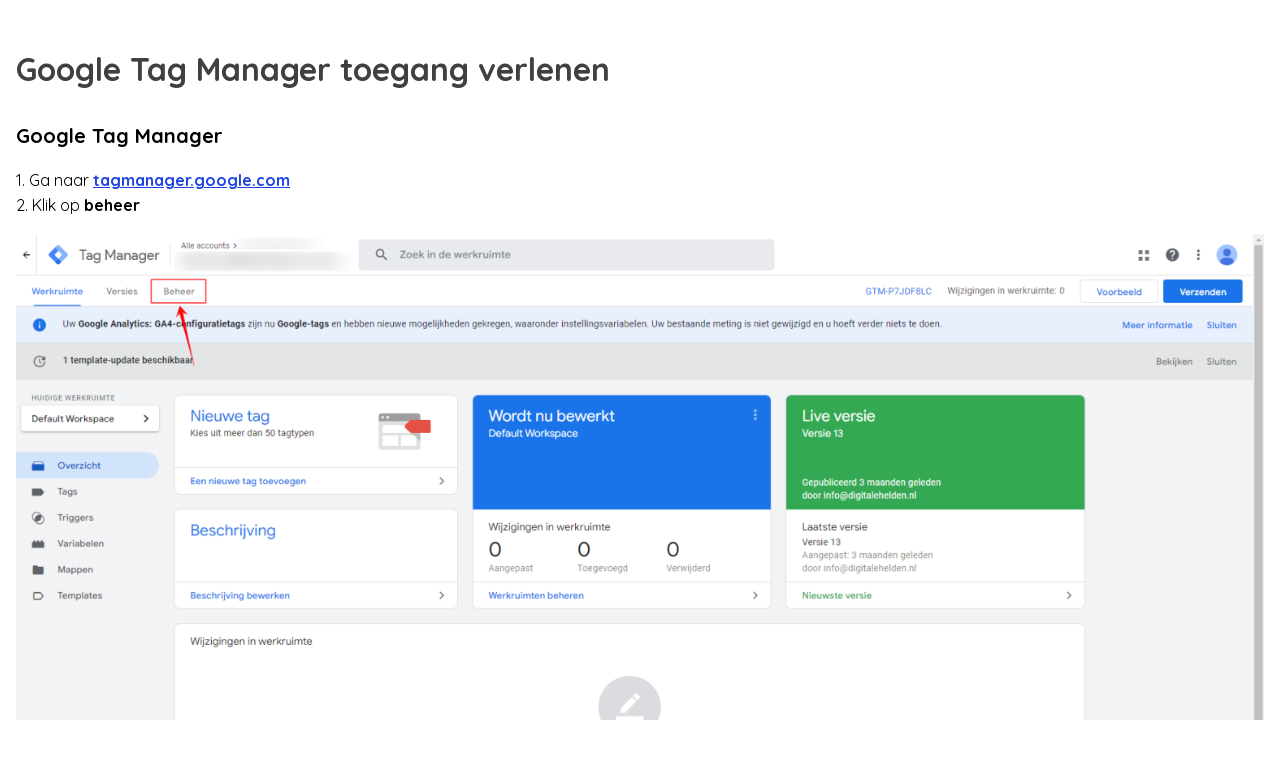

--- FILE ---
content_type: text/css
request_url: https://digitalehelden.nl/wp-content/cache/wpfc-minified/g34zbxx/f9yu0.css
body_size: 20278
content:
#headline-3-541{margin-bottom:32px}#text_block-5-541{margin-bottom:16px}#text_block-12-541{margin-top:16px;margin-bottom:16px}#text_block-16-541{margin-top:16px;margin-bottom:16px}#text_block-27-541{margin-top:16px;margin-bottom:16px}#text_block-37-558{margin-top:16px;margin-bottom:16px}#text_block-36-541{margin-top:16px;margin-bottom:16px}#span-6-541{color:#1d44e2;font-weight:700}#link_text-13-541{color:#1d44e2}#link_text-17-541{color:#1d44e2}.ct-section{width:100%;background-size:cover;background-repeat:repeat}.ct-section>.ct-section-inner-wrap{display:flex;flex-direction:column;align-items:flex-start}.ct-div-block{display:flex;flex-wrap:nowrap;flex-direction:column;align-items:flex-start}.ct-new-columns{display:flex;width:100%;flex-direction:row;align-items:stretch;justify-content:center;flex-wrap:wrap}.ct-link-text{display:inline-block}.ct-link{display:flex;flex-wrap:wrap;text-align:center;text-decoration:none;flex-direction:column;align-items:center;justify-content:center}.ct-link-button{display:inline-block;text-align:center;text-decoration:none}.ct-link-button{background-color:#1e73be;border:1px solid #1e73be;color:#ffffff;padding:10px 16px}.ct-image{max-width:100%}.ct-fancy-icon>svg{width:55px;height:55px}.ct-inner-content{width:100%}.ct-slide{display:flex;flex-wrap:wrap;text-align:center;flex-direction:column;align-items:center;justify-content:center}.ct-nestable-shortcode{display:flex;flex-wrap:nowrap;flex-direction:column;align-items:flex-start}.oxy-comments{width:100%;text-align:left}.oxy-comment-form{width:100%}.oxy-login-form{width:100%}.oxy-search-form{width:100%}.oxy-tabs-contents{display:flex;width:100%;flex-wrap:nowrap;flex-direction:column;align-items:flex-start}.oxy-tab{display:flex;flex-wrap:nowrap;flex-direction:column;align-items:flex-start}.oxy-tab-content{display:flex;width:100%;flex-wrap:nowrap;flex-direction:column;align-items:flex-start}.oxy-testimonial{width:100%}.oxy-icon-box{width:100%}.oxy-pricing-box{width:100%}.oxy-posts-grid{width:100%}.oxy-gallery{width:100%}.ct-slider{width:100%}.oxy-tabs{display:flex;flex-wrap:nowrap;flex-direction:row;align-items:stretch}.ct-modal{flex-direction:column;align-items:flex-start}.ct-span{display:inline-block;text-decoration:inherit}.ct-widget{width:100%}.oxy-dynamic-list{width:100%}@media screen and (-ms-high-contrast:active),(-ms-high-contrast:none){.ct-div-block,.oxy-post-content,.ct-text-block,.ct-headline,.oxy-rich-text,.ct-link-text{max-width:100%}img{flex-shrink:0}body *{min-height:1px}}.oxy-testimonial{flex-direction:row;align-items:center}.oxy-testimonial .oxy-testimonial-photo-wrap{order:1}.oxy-testimonial .oxy-testimonial-photo{width:125px;height:125px;margin-right:20px}.oxy-testimonial .oxy-testimonial-photo-wrap,.oxy-testimonial .oxy-testimonial-author-wrap,.oxy-testimonial .oxy-testimonial-content-wrap{align-items:flex-start;text-align:left}.oxy-testimonial .oxy-testimonial-text{margin-bottom:8px;font-size:21px;line-height:1.4;-webkit-font-smoothing:subpixel-antialiased}.oxy-testimonial .oxy-testimonial-author{font-size:18px;-webkit-font-smoothing:subpixel-antialiased}.oxy-testimonial .oxy-testimonial-author-info{font-size:12px;-webkit-font-smoothing:subpixel-antialiased}.oxy-icon-box{text-align:left;flex-direction:column}.oxy-icon-box .oxy-icon-box-icon{margin-bottom:12px;align-self:flex-start} .oxy-icon-box .oxy-icon-box-heading{font-size:21px;margin-bottom:12px} .oxy-icon-box .oxy-icon-box-text{font-size:16px;margin-bottom:12px;align-self:flex-start}.oxy-icon-box .oxy-icon-box-link{margin-top:20px} .oxy-pricing-box .oxy-pricing-box-section{padding-top:20px;padding-left:20px;padding-right:20px;padding-bottom:20px;text-align:center}.oxy-pricing-box .oxy-pricing-box-section.oxy-pricing-box-price{justify-content:center}.oxy-pricing-box .oxy-pricing-box-section.oxy-pricing-box-graphic{justify-content:center}.oxy-pricing-box .oxy-pricing-box-title-title{font-size:48px}.oxy-pricing-box .oxy-pricing-box-title-subtitle{font-size:24px}.oxy-pricing-box .oxy-pricing-box-section.oxy-pricing-box-price{flex-direction:row}.oxy-pricing-box .oxy-pricing-box-currency{font-size:28px}.oxy-pricing-box .oxy-pricing-box-amount-main{font-size:80px;line-height:0.7}.oxy-pricing-box .oxy-pricing-box-amount-decimal{font-size:13px}.oxy-pricing-box .oxy-pricing-box-term{font-size:16px}.oxy-pricing-box .oxy-pricing-box-sale-price{font-size:12px;color:rgba(0,0,0,0.5);margin-bottom:20px} .oxy-pricing-box .oxy-pricing-box-section.oxy-pricing-box-content{font-size:16px;color:rgba(0,0,0,0.5)} .oxy-pricing-box .oxy-pricing-box-section.oxy-pricing-box-cta{justify-content:center}.oxy-progress-bar .oxy-progress-bar-background{background-color:#000000;background-image:linear-gradient(-45deg,rgba(255,255,255,.12) 25%,transparent 25%,transparent 50%,rgba(255,255,255,.12) 50%,rgba(255,255,255,.12) 75%,transparent 75%,transparent);animation:none 0s paused}.oxy-progress-bar .oxy-progress-bar-progress-wrap{width:85%}.oxy-progress-bar .oxy-progress-bar-progress{background-color:#66aaff;padding:40px;animation:none 0s paused,none 0s paused;background-image:linear-gradient(-45deg,rgba(255,255,255,.12) 25%,transparent 25%,transparent 50%,rgba(255,255,255,.12) 50%,rgba(255,255,255,.12) 75%,transparent 75%,transparent)}.oxy-progress-bar .oxy-progress-bar-overlay-text{font-size:30px;font-weight:900;-webkit-font-smoothing:subpixel-antialiased}.oxy-progress-bar .oxy-progress-bar-overlay-percent{font-size:12px}.ct-slider .unslider-nav ol li{border-color:#ffffff}.ct-slider .unslider-nav ol li.unslider-active{background-color:#ffffff}.ct-slider .ct-slide{padding:0px}.oxy-superbox .oxy-superbox-secondary,.oxy-superbox .oxy-superbox-primary{transition-duration:0.5s}.oxy-shape-divider{width:0px;height:0px}.oxy_shape_divider svg{width:100%}.oxy-oxyninja-slider .oxy-dynamic-list{display:flex !important;flex-direction:row !important;align-items:unset;justify-content:unset;flex-wrap:unset}.oxy-oxyninja-slider{width:100%;position:relative}.oxy-oxyninja-slider img{object-fit:cover}#glightbox-body{z-index:9999999999 !important}.oxy-oxyninja-slider:focus,.oxy-oxyninja-slider *:focus{outline:0}.splide__list{margin:0 !important;padding:0 !important;height:100%;display:flex;width:-webkit-max-content;width:max-content;will-change:transform}.splide__track > .splide__list{width:100%}.splide__track > .splide__list > .splide__slide{transform:translate3d(0px,0,0);-webkit-transform:translate3d(0px,0,0);-moz-transform:translate3d(0px,0,0);-ms-transform:translate3d(0px,0,0);-o-transform:translate3d(0px,0,0);will-change:inherit}.splide__list > .splide__slide:first-child{z-index:2}.splide--fade > .splide__track>.splide__list{display:flex !important}.on-product-badges{position:absolute;z-index:9}.on-product-badges span:not(:first-of-type){margin-left:5px}.on-product-badges span.on-new,.on-product-badges span.on-custom-badge,.on-product-badges span.on-sale{display:inline-block;background-color:white;color:black;font-size:12px;padding:6px 12px;line-height:1.2;font-weight:700;text-align:center;text-transform:uppercase;letter-spacing:1px;opacity:0.8}.oxy-pro-menu .oxy-pro-menu-container:not(.oxy-pro-menu-open-container):not(.oxy-pro-menu-off-canvas-container) .sub-menu{box-shadow:px px px px }.oxy-pro-menu .oxy-pro-menu-show-dropdown .oxy-pro-menu-list .menu-item-has-children > a svg{transition-duration:0.4s}.oxy-pro-menu .oxy-pro-menu-show-dropdown .oxy-pro-menu-list .menu-item-has-children > a div{margin-left:0px}.oxy-pro-menu .oxy-pro-menu-mobile-open-icon svg{width:30px;height:30px}.oxy-pro-menu .oxy-pro-menu-mobile-open-icon{padding-top:15px;padding-right:15px;padding-bottom:15px;padding-left:15px}.oxy-pro-menu .oxy-pro-menu-mobile-open-icon,.oxy-pro-menu .oxy-pro-menu-mobile-open-icon svg{transition-duration:0.4s}.oxy-pro-menu .oxy-pro-menu-mobile-close-icon{top:20px;left:20px}.oxy-pro-menu .oxy-pro-menu-mobile-close-icon svg{width:24px;height:24px}.oxy-pro-menu .oxy-pro-menu-mobile-close-icon,.oxy-pro-menu .oxy-pro-menu-mobile-close-icon svg{transition-duration:0.4s}.oxy-pro-menu .oxy-pro-menu-container.oxy-pro-menu-off-canvas-container,.oxy-pro-menu .oxy-pro-menu-container.oxy-pro-menu-open-container{background-color:#ffffff}.oxy-pro-menu .oxy-pro-menu-off-canvas-container,.oxy-pro-menu .oxy-pro-menu-open-container{background-image:url()}.oxy-pro-menu .oxy-pro-menu-off-canvas-container .oxy-pro-menu-list .menu-item-has-children > a svg,.oxy-pro-menu .oxy-pro-menu-open-container .oxy-pro-menu-list .menu-item-has-children > a svg{font-size:24px}.oxy-pro-menu .oxy-pro-menu-dropdown-links-toggle.oxy-pro-menu-open-container .menu-item-has-children ul,.oxy-pro-menu .oxy-pro-menu-dropdown-links-toggle.oxy-pro-menu-off-canvas-container .menu-item-has-children ul{background-color:rgba(0,0,0,0.2);border-top-style:solid}.oxy-pro-menu .oxy-pro-menu-container:not(.oxy-pro-menu-open-container):not(.oxy-pro-menu-off-canvas-container) .oxy-pro-menu-list{flex-direction:row}.oxy-pro-menu .oxy-pro-menu-container .menu-item a{text-align:left;justify-content:flex-start}.oxy-pro-menu .oxy-pro-menu-container.oxy-pro-menu-open-container .menu-item,.oxy-pro-menu .oxy-pro-menu-container.oxy-pro-menu-off-canvas-container .menu-item{align-items:flex-start}.oxy-pro-menu .oxy-pro-menu-off-canvas-container{top:0;bottom:0;right:auto;left:0}.oxy-pro-menu .oxy-pro-menu-container.oxy-pro-menu-open-container .oxy-pro-menu-list .menu-item a,.oxy-pro-menu .oxy-pro-menu-container.oxy-pro-menu-off-canvas-container .oxy-pro-menu-list .menu-item a{text-align:left;justify-content:flex-start}.oxy-site-navigation{--oxynav-brand-color:#4831B0;--oxynav-neutral-color:#FFFFFF;--oxynav-activehover-color:#EFEDF4;--oxynav-background-color:#4831B0;--oxynav-border-radius:0px;--oxynav-other-spacing:8px;--oxynav-transition-duration:0.3s;--oxynav-transition-timing-function:cubic-bezier(.84,.05,.31,.93)}.oxy-site-navigation .oxy-site-navigation__mobile-close-wrapper{text-align:left}.oxy-site-navigation > ul{left:0}.oxy-site-navigation{--oxynav-animation-name:none}.oxy-site-navigation > ul:not(.open) > li[data-cta='true']:nth-last-child(1){background-color:var(--oxynav-brand-color);transition:var(--oxynav-transition-duration);margin-left:var(--oxynav-other-spacing);border:none}.oxy-site-navigation > ul:not(.open) > li[data-cta='true']:nth-last-child(2){background:transparent;border:1px solid currentColor;transition:var(--oxynav-transition-duration);margin-left:var(--oxynav-other-spacing)}.oxy-site-navigation > ul:not(.open) > li[data-cta='true']:nth-last-child(2):not(:hover) > img{filter:invert(0) !important}.oxy-site-navigation > ul:not(.open) > li[data-cta='true']:hover{background-color:var(--oxynav-activehover-color)}.oxy-site-navigation > ul:not(.open) > li[data-cta='true']:nth-last-child(1) > a{color:var(--oxynav-neutral-color)}.oxy-site-navigation > ul:not(.open) > li[data-cta='true']:nth-last-child(2) > a{color:var(--oxynav-brand-color)}.oxy-site-navigation > ul:not(.open) > li[data-cta='true']:hover > a{color:var(--oxynav-brand-color)}.oxy-site-navigation > ul:not(.open) > li[data-cta='true']:nth-last-child(1) > a::after{color:var(--oxynav-neutral-color)}.oxy-site-navigation > ul:not(.open) > li[data-cta='true']:nth-last-child(2) > a::after{color:var(--oxynav-brand-color)}.oxy-site-navigation > ul:not(.open) > li[data-cta='true']:hover > a::after{color:var(--oxynav-brand-color)}.oxy-site-navigation > ul:not(.open) > li[data-cta='true'] > ul{display:none}.oxy-site-navigation > ul:not(.open) > li[data-cta='true'] > button,.oxy-site-navigation > ul:not(.open) > li[data-cta='true'] > ul{display:none}.ct-section-inner-wrap,.oxy-header-container{max-width:1600px}body{font-family:'Quicksand'}body{line-height:1.2;font-size:16px;font-weight:400;color:#404040}.oxy-nav-menu-hamburger-line{background-color:#404040}h1,h2,h3,h4,h5,h6{font-family:'Quicksand';font-weight:700;line-height:1.2}h2,h3,h4,h5,h6{font-size:30px}h3,h4,h5,h6{font-size:24px}h4,h5,h6{font-size:20px}h5,h6{font-size:18px}h6{font-size:16px}a{color:#f1b827;text-decoration:none}a:hover{text-decoration:none}.ct-link-text{text-decoration:}.ct-link{text-decoration:}.ct-link-button{border-radius:3px}.ct-section-inner-wrap{padding-top:50px;padding-right:16px;padding-bottom:50px;padding-left:16px}.ct-new-columns > .ct-div-block{padding-top:16px;padding-right:16px;padding-bottom:16px;padding-left:16px}.oxy-header-container{padding-right:16px;padding-left:16px}@media (max-width:992px){.ct-columns-inner-wrap{display:block !important}.ct-columns-inner-wrap:after{display:table;clear:both;content:""}.ct-column{width:100% !important;margin:0 !important}.ct-columns-inner-wrap{margin:0 !important}}.cta-div{width:100%;background-color:#14181f;border-radius:24px;padding-top:32px;padding-right:32px;padding-bottom:32px;padding-left:32px}@media (max-width:1600px){.cta-div{padding-top:32px;padding-right:32px;padding-bottom:32px;padding-left:32px}}@media (max-width:767px){.cta-div{padding-top:16px;padding-right:16px;padding-bottom:16px;padding-left:16px}}.cta{font-family:Quicksand;padding-top:10px;padding-right:32px;padding-bottom:12px;padding-left:32px;border-radius:500px;background-color:#f1b827;color:#fbfbfc;font-weight:700;font-size:20px;border-top-color:#f1b827;border-right-color:#f1b827;border-bottom-color:#f1b827;border-left-color:#f1b827;border-top-width:1px;border-right-width:1px;border-bottom-width:1px;border-left-width:1px;border-top-style:solid;border-right-style:solid;border-bottom-style:solid;border-left-style:solid}@media (max-width:991px){.cta{padding-top:8px;padding-bottom:8px;padding-right:24px;padding-left:24px;font-size:16px}}.img{border-radius:24px}@media (max-width:479px){.img{width:100%}}.contact-div{padding-top:10px;padding-right:10px;padding-bottom:10px;padding-left:10px;background-color:#fffbf3;border-radius:8px;border-top-width:1px;border-right-width:1px;border-bottom-width:1px;border-left-width:1px;border-top-style:solid;border-right-style:solid;border-bottom-style:solid;border-left-style:solid;border-top-color:rgba(241,184,39,0.42);border-right-color:rgba(241,184,39,0.42);border-bottom-color:rgba(241,184,39,0.42);border-left-color:rgba(241,184,39,0.42)}.contact-icon{color:#ffb306}.contact-icon >svg{width:45px;height:45px}.contact-icon{}.witte-tagline{background-color:#ffffff;border-top-color:rgba(45,45,45,0.15);border-right-color:rgba(45,45,45,0.15);border-bottom-color:rgba(45,45,45,0.15);border-left-color:rgba(45,45,45,0.15);border-top-width:0.5px;border-right-width:0.5px;border-bottom-width:0.5px;border-left-width:0.5px;border-top-style:solid;border-right-style:solid;border-bottom-style:solid;border-left-style:solid;border-radius:10px;padding-top:10px;padding-right:20px;padding-bottom:10px;padding-left:20px}.witte-tagline:not(.ct-section):not(.oxy-easy-posts),.witte-tagline.oxy-easy-posts .oxy-posts,.witte-tagline.ct-section .ct-section-inner-wrap{display:flex;flex-direction:row}@media (max-width:1600px){.witte-tagline{font-size:14px;padding-left:12px;padding-right:12px;padding-bottom:8px;padding-top:8px}}.stars{margin-right:8px}.stars:not(.ct-section):not(.oxy-easy-posts),.stars.oxy-easy-posts .oxy-posts,.stars.ct-section .ct-section-inner-wrap{display:flex;flex-direction:row}.star-icon{color:#28a96b}.star-icon >svg{width:20px;height:20px}.star-icon{}@media (max-width:1600px){.star-icon{}.star-icon >svg{width:18px;height:18px}.star-icon{}}@media (max-width:479px){.star-icon{}.star-icon >svg{width:14px;height:14px}.star-icon{}}.text-grijs{font-family:Quicksand;color:#717986}@media (max-width:1600px){.text-grijs{}}.tagline{padding-left:12px;padding-top:6px;padding-right:12px;background-color:#fbf2da;border-top-color:rgba(241,184,39,0.42);border-right-color:rgba(241,184,39,0.42);border-bottom-color:rgba(241,184,39,0.42);border-left-color:rgba(241,184,39,0.42);border-top-width:0.5px;border-right-width:0.5px;border-bottom-width:0.5px;border-left-width:0.5px;border-top-style:solid;border-right-style:solid;border-bottom-style:solid;border-left-style:solid;border-radius:50px;gap:8px;padding-bottom:6px;margin-bottom:16px}.tagline:not(.ct-section):not(.oxy-easy-posts),.tagline.oxy-easy-posts .oxy-posts,.tagline.ct-section .ct-section-inner-wrap{display:flex;flex-direction:row;align-items:center;gap:8px}.tagline-icon{color:#f1b827}.tagline-icon >svg{width:10px;height:10px}.tagline-icon{}@media (max-width:1600px){.tagline-icon{}.tagline-icon >svg{width:20px;height:20px}.tagline-icon{}}@media (max-width:479px){.tagline-icon{font-size:14px}}.tagline-text{font-family:Quicksand;font-weight:700;color:#14181f;margin-bottom:2px}@media (max-width:1600px){.tagline-text{font-size:14px}}@media (max-width:479px){.tagline-text{font-size:14px}}.gradient-text{text-shadow:0px 0px 10px rgba(213,29,226,0.24);background:linear-gradient(90deg,#ff0000,#f1002b,#db0041,#bf0052,#9d005d,#780063,#4f0063,#1f005c);-webkit-background-clip:text;-webkit-text-fill-color:transparent;background-clip:text}.knop-1{font-family:Quicksand;padding-top:10px;padding-right:32px;padding-bottom:12px;padding-left:32px;border-radius:500px;background-color:#f1b827;color:#fbfbfc;font-weight:700;font-size:20px;border-top-color:#f1b827;border-right-color:#f1b827;border-bottom-color:#f1b827;border-left-color:#f1b827;border-top-width:1px;border-right-width:1px;border-bottom-width:1px;border-left-width:1px;border-top-style:solid;border-right-style:solid;border-bottom-style:solid;border-left-style:solid}@media (max-width:991px){.knop-1{padding-top:8px;padding-bottom:8px;padding-right:24px;padding-left:24px;font-size:16px}}.nm-div{width:100%;border-radius:12px;background-color:#ffffff;padding-top:16px;padding-right:16px;padding-bottom:16px;padding-left:16px;box-shadow:0px 10px 40px -10px rgba(0,0,0,0.1)}.nm-div:not(.ct-section):not(.oxy-easy-posts),.nm-div.oxy-easy-posts .oxy-posts,.nm-div.ct-section .ct-section-inner-wrap{display:flex;flex-direction:column}.cs-div{font-family:Quicksand;gap:12px;padding-top:6px;padding-right:16px;padding-bottom:6px;padding-left:16px;border-radius:4px;border-top-color:rgba(241,184,39,0.44);border-right-color:rgba(241,184,39,0.44);border-bottom-color:rgba(241,184,39,0.44);border-left-color:rgba(241,184,39,0.44);border-top-width:0.5px;border-right-width:0.5px;border-bottom-width:0.5px;border-left-width:0.5px;border-top-style:solid;border-right-style:solid;border-bottom-style:solid;border-left-style:solid;background-color:#fffbf3;font-weight:700;color:#f1b827}.cs-div:not(.ct-section):not(.oxy-easy-posts),.cs-div.oxy-easy-posts .oxy-posts,.cs-div.ct-section .ct-section-inner-wrap{display:flex;flex-direction:row;align-items:center;gap:12px}@media (max-width:479px){.cs-div{font-size:14px}}.nm-t2{font-family:Quicksand;font-weight:700;margin-bottom:4px;font-size:20px;margin-top:8px;color:#14181f}@media (max-width:479px){.nm-t2{font-size:18px;margin-bottom:8px}}.nm-t3{font-family:Quicksand;text-align:left}@media (max-width:767px){.nm-t3{font-size:14px}}.dh-head-2{font-size:32px;color:#14181f}@media (max-width:1600px){.dh-head-2{font-size:28px}}@media (max-width:991px){.dh-head-2{font-size:24px}}@media (max-width:479px){.dh-head-2{font-size:22px;text-align:left}}.mb-16{margin-bottom:16px}.dh-text{font-family:Quicksand;font-size:18px;font-weight:400;color:#717986;text-align:left}@media (max-width:1600px){.dh-text{font-size:16px}}@media (max-width:991px){.dh-text{margin-bottom:16px}}@media (max-width:479px){.dh-text{text-align:left}}.cuf-div{width:80%;padding-top:32px;padding-right:32px;padding-bottom:32px;padding-left:32px;border-radius:32px;background-color:#ffffff;box-shadow:0px 10px 40px -10px rgba(0,0,0,0.22)}.cuf-div:not(.ct-section):not(.oxy-easy-posts),.cuf-div.oxy-easy-posts .oxy-posts,.cuf-div.ct-section .ct-section-inner-wrap{display:flex;flex-direction:column;align-items:center}@media (max-width:991px){.cuf-div{width:90%;padding-top:24px;padding-right:24px;padding-bottom:24px;padding-left:24px}}@media (max-width:767px){.cuf-div{width:100%}}@media (max-width:479px){.cuf-div{width:100%;padding-left:12px;padding-right:12px;padding-top:12px;padding-bottom:12px;border-radius:12px}}.kaart{background-color:#ffffff;border-radius:24px;width:56.96%;padding-top:32px;padding-right:32px;padding-bottom:32px;padding-left:32px;position:relative;box-shadow:0px 10px 40px -10px rgba(0,0,0,0.12)}@media (max-width:1600px){.kaart{padding-top:24px;padding-right:24px;padding-bottom:24px;padding-left:24px}}@media (max-width:991px){.kaart{padding-top:24px;padding-right:24px;padding-bottom:24px;padding-left:24px}}@media (max-width:479px){.kaart{padding-top:16px;padding-right:16px;padding-bottom:16px;padding-left:16px}}.kaart-text{font-family:Quicksand;color:#717986;text-align:left}.taglineandtext{font-family:Quicksand;background-color:#fffbf3;color:#f1b827;padding-top:4px;padding-right:16px;padding-bottom:4px;padding-left:16px;font-size:14px;border-radius:100px;font-weight:700;margin-bottom:8px}.kop{font-family:Quicksand;font-size:40px;margin-bottom:16px;text-align:left}@media (max-width:1600px){.kop{font-size:32px}}@media (max-width:991px){.kop{font-size:32px}}@media (max-width:767px){.kop{font-size:24px}}@media (max-width:479px){.kop{font-size:20px}}.faqtoggle{padding-top:0px;padding-right:0px;padding-bottom:0px;padding-left:0px;border-radius:7px;margin-top:16px;width:50%;border-top-color:rgba(124,119,119,0.19);border-right-color:rgba(124,119,119,0.19);border-bottom-color:rgba(124,119,119,0.19);border-left-color:rgba(124,119,119,0.19);border-top-width:0.5px;border-right-width:0.5px;border-bottom-width:0.5px;border-left-width:0.5px;border-top-style:solid;border-right-style:solid;border-bottom-style:solid;border-left-style:solid;background-color:#ffffff;box-shadow:0px 0px 30px -10px rgba(0,0,0,0.11)}@media (max-width:1600px){.faqtoggle{width:50%;padding-top:0px;padding-right:0px;padding-bottom:0px;padding-left:0px}}@media (max-width:991px){.faqtoggle{margin-bottom:0px;width:80%;padding-right:0px;padding-left:0px}}@media (max-width:767px){.faqtoggle{width:100%;padding-left:0px;padding-right:0px}}@media (max-width:479px){.faqtoggle{margin-top:16px;padding-top:0px;padding-right:0px;padding-bottom:0px;padding-left:0px;border-radius:7px}}.toggle-5219{color:#000000;padding-top:32px;padding-right:32px;padding-bottom:32px;padding-left:32px;width:100%}.toggle-5219 .oxy-expand-collapse-icon::before,.toggle-5219 .oxy-expand-collapse-icon::after{background-color:#000000}@media (max-width:479px){.toggle-5219{padding-top:24px;padding-bottom:24px;padding-right:24px;padding-left:24px}}.toggle-5219-expanded{}.faq-text{padding-top:0px;padding-right:16px;padding-bottom:16px;padding-left:16px}@media (max-width:1600px){.faq-text{}}@media (max-width:767px){.faq-text{font-size:14px}}.text{font-family:Quicksand;color:#14181f;font-size:20px}@media (max-width:767px){.text{font-size:16px}}@media (max-width:479px){.text{font-size:14px}}.mb-32{margin-bottom:32px}.over-div{padding-top:24px;padding-right:24px;padding-bottom:24px;padding-left:24px;gap:12px;border-radius:12px;box-shadow:0px 10px 40px -10px rgba(0,0,0,0.06)}.over-div:not(.ct-section):not(.oxy-easy-posts),.over-div.oxy-easy-posts .oxy-posts,.over-div.ct-section .ct-section-inner-wrap{gap:12px}@media (max-width:767px){.over-div{padding-top:16px;padding-right:16px;padding-bottom:16px;padding-left:16px}}@media (max-width:479px){.over-div{padding-top:12px;padding-right:12px;padding-bottom:12px;padding-left:12px}}.icon-div{background-color:#fffbf3;padding-top:10px;padding-right:10px;padding-bottom:10px;padding-left:10px;border-radius:6px}@media (max-width:1600px){.icon-div{padding-top:6px;padding-right:6px;padding-bottom:6px;padding-left:6px}}@media (max-width:991px){.icon-div{padding-top:7px;padding-right:7px;padding-bottom:7px;padding-left:7px}}.icon-icon{color:#f1b827}.icon-icon >svg{width:32px;height:32px}.icon-icon{}@media (max-width:1600px){.icon-icon{}.icon-icon >svg{width:24px;height:24px}.icon-icon{}}@media (max-width:991px){.icon-icon{}.icon-icon >svg{width:24px;height:24px}.icon-icon{}}@media (max-width:479px){.icon-icon{}.icon-icon >svg{width:20px;height:20px}.icon-icon{}}.icon-text-2{font-family:Quicksand;color:#14181f;font-weight:700;font-size:18px}@media (max-width:1600px){.icon-text-2{font-size:16px}}@media (max-width:479px){.icon-text-2{font-size:14px}}.icon-text{font-family:Quicksand;color:#717986}@media (max-width:1600px){.icon-text{font-size:14px}}@media (max-width:479px){.icon-text{font-size:12px}}.mb-8{margin-bottom:8px}.kaart-head{font-family:Quicksand;color:#14181f;font-weight:700;font-size:26px;text-align:left}@media (max-width:1600px){.kaart-head{font-size:22px}}@media (max-width:991px){.kaart-head{font-size:18px}}.roas-groen{background-color:#e7f8f2;padding-top:8px;padding-right:16px;padding-bottom:8px;padding-left:16px;border-radius:100px;gap:6px}.roas-groen:not(.ct-section):not(.oxy-easy-posts),.roas-groen.oxy-easy-posts .oxy-posts,.roas-groen.ct-section .ct-section-inner-wrap{display:flex;flex-direction:row;align-items:center;gap:6px}.roas-icon{color:#28a96b}.roas-icon >svg{width:20px;height:20px}.roas-icon{}@media (max-width:479px){.roas-icon{}.roas-icon >svg{width:16px;height:16px}.roas-icon{}}.roas-t1{font-family:Quicksand;color:#28a96b;font-weight:700;font-size:16px}@media (max-width:991px){.roas-t1{font-size:14px}}@media (max-width:479px){.roas-t1{font-size:14px}}.tekst{font-family:Quicksand;font-size:16px;color:#000000;line-height:1.6}@media (max-width:479px){.tekst{font-size:14px}}.bp-div{gap:8px;margin-right:16px;margin-bottom:4px;margin-top:4px}.bp-div:not(.ct-section):not(.oxy-easy-posts),.bp-div.oxy-easy-posts .oxy-posts,.bp-div.ct-section .ct-section-inner-wrap{display:flex;flex-direction:row;align-items:center;gap:8px}.bp-icon{color:#f1b827}.bp-icon >svg{width:20px;height:20px}.bp-icon{}.bp-text{}@media (max-width:1600px){.bp-text{font-size:14px}}@media (max-width:479px){.bp-text{text-align:left}}.roas-div{width:100%;padding-top:32px;padding-right:32px;padding-bottom:32px;padding-left:32px;border-radius:12px;gap:8px;box-shadow:0px 10px 40px -10px rgba(0,0,0,0.11)}.roas-div:not(.ct-section):not(.oxy-easy-posts),.roas-div.oxy-easy-posts .oxy-posts,.roas-div.ct-section .ct-section-inner-wrap{display:flex;flex-direction:column;align-items:center;gap:8px}@media (max-width:479px){.roas-div{padding-top:16px;padding-bottom:16px}}.roas-t2{font-family:Quicksand;color:#000000;font-size:40px;font-weight:700;text-align:center}@media (max-width:479px){.roas-t2{font-size:24px}}.roas-t3{font-family:Quicksand;text-align:center}@media (max-width:479px){.roas-t3{font-size:14px}}.partner-div{padding-top:8px;padding-right:16px;padding-bottom:8px;padding-left:16px;border-radius:12px;border-top-color:rgba(165,165,165,0.33);border-right-color:rgba(165,165,165,0.33);border-bottom-color:rgba(165,165,165,0.33);border-left-color:rgba(165,165,165,0.33);border-top-width:0.5px;border-right-width:0.5px;border-bottom-width:0.5px;border-left-width:0.5px;border-top-style:solid;border-right-style:solid;border-bottom-style:solid;border-left-style:solid;gap:8px}.partner-div:not(.ct-section):not(.oxy-easy-posts),.partner-div.oxy-easy-posts .oxy-posts,.partner-div.ct-section .ct-section-inner-wrap{gap:8px}@media (max-width:767px){.partner-div{}.partner-div:not(.ct-section):not(.oxy-easy-posts),.partner-div.oxy-easy-posts .oxy-posts,.partner-div.ct-section .ct-section-inner-wrap{display:flex;flex-direction:row;justify-content:center}}.partner-text{font-family:Quicksand;font-weight:700}.partner-text-2{font-family:Quicksand}.c-text-dark{font-family:Quicksand;color:#14181f}.dh-head{font-size:50px}@media (max-width:1600px){.dh-head{font-size:32px}}@media (max-width:479px){.dh-head{font-size:24px}}.cta-2{font-family:Quicksand;padding-top:10px;padding-right:32px;padding-bottom:12px;padding-left:32px;border-radius:500px;background-color:rgba(241,184,39,0);color:#14181f;font-weight:700;font-size:20px;border-top-color:rgba(20,24,31,0.24);border-right-color:rgba(20,24,31,0.24);border-bottom-color:rgba(20,24,31,0.24);border-left-color:rgba(20,24,31,0.24);border-top-width:1px;border-right-width:1px;border-bottom-width:1px;border-left-width:1px;border-top-style:solid;border-right-style:solid;border-bottom-style:solid;border-left-style:solid}@media (max-width:991px){.cta-2{font-size:16px;padding-top:8px;padding-bottom:8px;padding-right:24px;padding-left:24px}}.link{font-family:Quicksand;font-weight:600;padding-top:8px;padding-right:16px;padding-bottom:8px;text-decoration:underline}.resultaten-div{width:100%;padding-top:16px;padding-bottom:16px;border-bottom-color:rgba(0,0,0,0.17);border-bottom-width:0.5px;border-bottom-style:solid}.resultaten-div:not(.ct-section):not(.oxy-easy-posts),.resultaten-div.oxy-easy-posts .oxy-posts,.resultaten-div.ct-section .ct-section-inner-wrap{display:flex;flex-direction:row;align-items:center;justify-content:space-between}.float-div{background-color:#ffffff;padding-top:16px;padding-right:16px;padding-bottom:16px;padding-left:16px;gap:8px;border-radius:12px}.float-div:not(.ct-section):not(.oxy-easy-posts),.float-div.oxy-easy-posts .oxy-posts,.float-div.ct-section .ct-section-inner-wrap{display:flex;flex-direction:row;align-items:center;gap:8px}@media (max-width:479px){.float-div{padding-top:10px;padding-right:10px;padding-bottom:10px;padding-left:10px}}.c-shadow{box-shadow:0px 5px 15px rgba(0,0,0,0.08)}.result-text-big{font-family:Quicksand;color:#f1b827;font-weight:700;font-size:32px;text-align:left}@media (max-width:1600px){.result-text-big{font-size:24px}}@media (max-width:767px){.result-text-big{font-size:20px}}@media (max-width:479px){.result-text-big{font-size:18px}}.tagline-white-bg{font-family:Quicksand;text-transform:uppercase;padding-top:16px;padding-right:16px;padding-bottom:16px;padding-left:16px;border-radius:4px;border-top-color:rgba(51,50,50,0.1);border-right-color:rgba(51,50,50,0.1);border-bottom-color:rgba(51,50,50,0.1);border-left-color:rgba(51,50,50,0.1);border-top-width:0.5px;border-right-width:0.5px;border-bottom-width:0.5px;border-left-width:0.5px;border-top-style:solid;border-right-style:solid;border-bottom-style:solid;border-left-style:solid;font-weight:600;color:#ffb306;position:relative;margin-bottom:8px;letter-spacing:2px;font-size:12px;line-height:1;background-color:#000000;background:linear-gradient(90deg,#FFD100,#FF7A00);-webkit-background-clip:text;-webkit-text-fill-color:transparent;background-clip:text;color:transparent}.tagline-white-bg:not(.ct-section):not(.oxy-easy-posts),.tagline-white-bg.oxy-easy-posts .oxy-posts,.tagline-white-bg.ct-section .ct-section-inner-wrap{display:inline-block}@media (max-width:991px){.tagline-white-bg{padding-top:10px;padding-bottom:10px}}.c-bg-light-alt{background-color:#ffffff}.text-shadow{text-shadow:2px 3px 10px rgba(0,0,0,0.36)}.dikgedrukt{color:#f1b827;font-weight:700}.c-text-m{font-family:Quicksand;font-weight:400;line-height:1.6}@media (max-width:1600px){}@media (max-width:767px){}@media (max-width:479px){.c-text-m{}}.c-margin-bottom-m{}@media (max-width:1600px){}@media (max-width:991px){}@media (max-width:767px){.c-margin-bottom-m{}}.c-margin-bottom-s{}@media (max-width:767px){.c-margin-bottom-s{}.c-margin-bottom-s:not(.ct-section):not(.oxy-easy-posts),.c-margin-bottom-s.oxy-easy-posts .oxy-posts,.c-margin-bottom-s.ct-section .ct-section-inner-wrap{display:flex}}.c-transition:hover{transition-duration:0.4s}.c-transition{transition-duration:0.4s}@media (max-width:1600px){}.contactopnemen{}.c-btn-m:hover{color:#ffffff}.c-btn-m{font-family:Quicksand;font-size:16px;padding-top:16px;padding-left:32px;padding-right:32px;padding-bottom:16px}@media (max-width:479px){.c-btn-m{width:100%;font-size:12px;max-width:220px}}.c-btn-alt:hover{color:#ffffff;background-color:#f9c349;border-top-width:2px;border-right-width:2px;border-bottom-width:2px;border-left-width:2px;border-top-style:solid;border-right-style:solid;border-bottom-style:solid;border-left-style:solid;border-top-color:#f1b827;border-right-color:#f1b827;border-bottom-color:#f1b827;border-left-color:#f1b827;box-shadow:0px 7px 25px -10px rgba(0,0,0,0.25)}.c-btn-alt{font-weight:700;color:#ffffff;border-radius:7px;background-color:#000000;text-align:center;border-top-left-radius:12px;border-top-right-radius:0px;border-bottom-right-radius:12px;border-bottom-left-radius:0px;border-top-color:#f1b827;border-right-color:#f1b827;border-bottom-color:#f1b827;border-left-color:#f1b827;border-top-width:2px;border-right-width:2px;border-bottom-width:2px;border-left-width:2px;border-top-style:solid;border-right-style:solid;border-bottom-style:solid;border-left-style:solid}.c-btn-alt:not(.ct-section):not(.oxy-easy-posts),.c-btn-alt.oxy-easy-posts .oxy-posts,.c-btn-alt.ct-section .ct-section-inner-wrap{display:flex;flex-direction:row;align-items:center;justify-content:center}@media (max-width:1600px){}@media (max-width:767px){}@media (max-width:479px){}.c-inline{}.c-inline:not(.ct-section):not(.oxy-easy-posts),.c-inline.oxy-easy-posts .oxy-posts,.c-inline.ct-section .ct-section-inner-wrap{display:flex;flex-direction:row;align-items:center}.c-icon-star{color:#eda900}.c-icon-star >svg{width:20px;height:20px}.c-icon-star{}.icon-star-groen{color:#13ad79}.icon-star-groen >svg{width:20px;height:20px}.icon-star-groen{}.c-rounded{border-radius:7px;overflow:hidden}.c-margin-bottom-l{width:NaNpx;margin-bottom:0px}@media (max-width:767px){}@media (max-width:479px){}.c-icon-light-m{color:#ffffff}.c-icon-light-m >svg{width:24px;height:24px}.c-icon-light-m{}.c-heading-light{font-family:Quicksand;color:#ffffff}.c-text-xl{font-weight:500;max-width:700px;line-height:1.4}@media (max-width:1600px){}.c-avatar-m{background-size:cover;width:clamp(40px,4vw,60px) ;height:clamp(40px,4vw,60px) ;background-repeat:no-repeat;border-top-width:2px;border-right-width:2px;border-bottom-width:2px;border-left-width:2px;border-top-style:solid;border-right-style:solid;border-bottom-style:solid;border-left-style:solid;border-top-color:#ffffff;border-right-color:#ffffff;border-bottom-color:#ffffff;border-left-color:#ffffff;border-radius:100%;background-position:50% 50%;object-fit:cover}.c-margin-right-m{}@media (max-width:479px){}.c-text-l{font-family:Quicksand;font-weight:400}@media (max-width:991px){}@media (max-width:767px){}.c-text-light{font-family:Quicksand;color:rgba(255,255,255,0.8)}@media (max-width:479px){.c-text-light{font-size:16px}}.c-bg-light{}.c-bg-light:not(.ct-section):not(.oxy-easy-posts),.c-bg-light.oxy-easy-posts .oxy-posts,.c-bg-light.ct-section .ct-section-inner-wrap{display:flex;flex-direction:column;align-items:center}@media (max-width:991px){.c-bg-light{}.c-bg-light:not(.ct-section):not(.oxy-easy-posts),.c-bg-light.oxy-easy-posts .oxy-posts,.c-bg-light.ct-section .ct-section-inner-wrap{display:flex}}@media (max-width:767px){.c-bg-light{text-align:center}.c-bg-light:not(.ct-section):not(.oxy-easy-posts),.c-bg-light.oxy-easy-posts .oxy-posts,.c-bg-light.ct-section .ct-section-inner-wrap{display:flex;align-items:center}}@media (max-width:479px){.c-bg-light{background-color:#ffffff}.c-bg-light .ct-section-inner-wrap{padding-top:75px}.c-bg-light:not(.ct-section):not(.oxy-easy-posts),.c-bg-light.oxy-easy-posts .oxy-posts,.c-bg-light.ct-section .ct-section-inner-wrap{display:flex}}.c-heading-dark{font-family:Quicksand;color:#0f0f0f;margin-bottom:1px}.c-columns-gap-m{}.c-columns-xl-2{}.c-columns-s-1{}@media (max-width:479px){}.counter-display{}.c-margin-right-s{}@media (max-width:767px){}.c-h2{font-weight:600;line-height:1.2;text-transform:capitalize;margin-bottom:0px}@media (max-width:1600px){}@media (max-width:991px){}@media (max-width:767px){}@media (max-width:479px){}.c-margin-bottom-xs{}.c-accent{color:#f1b827}.c-columns-3{}.c-columns-m-1{}@media (max-width:767px){}.c-padding-m{}.c-padding-m:not(.ct-section):not(.oxy-easy-posts),.c-padding-m.oxy-easy-posts .oxy-posts,.c-padding-m.ct-section .ct-section-inner-wrap{display:flex}.c-card-light{background-color:#ffffff;width:100%;position:relative;border-radius:12px;height:auto;box-shadow:0px 5px 15px rgba(0,0,0,0.08)}.c-card-light:not(.ct-section):not(.oxy-easy-posts),.c-card-light.oxy-easy-posts .oxy-posts,.c-card-light.ct-section .ct-section-inner-wrap{display:flex;flex-direction:column;align-items:flex-start}@media (max-width:1600px){}@media (max-width:767px){.c-card-light{}}.c-plan-icon{color:#f9c349}.c-plan-icon >svg{width:30px;height:30px}.c-plan-icon{position:absolute;top:30px;right:30px;width:50px;height:50px;margin-bottom:25px}.c-h4{font-family:Quicksand;font-weight:600;line-height:1.3}@media (max-width:479px){}.c-text-s{font-weight:300}.c-plan-column{width:100%;padding-top:10px;padding-bottom:10px;margin-top:8px;margin-bottom:8px;padding-left:20px;padding-right:20px;border-radius:7px}.c-plan-column:not(.ct-section):not(.oxy-easy-posts),.c-plan-column.oxy-easy-posts .oxy-posts,.c-plan-column.ct-section .ct-section-inner-wrap{display:flex;flex-direction:column;align-items:flex-start}@media (max-width:767px){.c-plan-column{gap:4px}.c-plan-column:not(.ct-section):not(.oxy-easy-posts),.c-plan-column.oxy-easy-posts .oxy-posts,.c-plan-column.ct-section .ct-section-inner-wrap{gap:4px}}@media (max-width:479px){.c-plan-column{padding-top:15px;padding-left:15px;padding-right:15px;padding-bottom:15px}}.c-plan-feature-row{text-align:left;width:100%}.c-plan-feature-row:not(.ct-section):not(.oxy-easy-posts),.c-plan-feature-row.oxy-easy-posts .oxy-posts,.c-plan-feature-row.ct-section .ct-section-inner-wrap{display:flex;flex-direction:row;align-items:center;justify-content:flex-start}@media (max-width:479px){.c-plan-feature-row{gap:8px}.c-plan-feature-row:not(.ct-section):not(.oxy-easy-posts),.c-plan-feature-row.oxy-easy-posts .oxy-posts,.c-plan-feature-row.ct-section .ct-section-inner-wrap{gap:8px}}.c-plan-icon-m{color:#f1b827}.c-plan-icon-m >svg{width:23px;height:23px}.c-plan-icon-m{padding-top:10px;padding-right:10px;padding-bottom:10px}@media (max-width:1600px){.c-plan-icon-m{}.c-plan-icon-m >svg{width:20px;height:20px}.c-plan-icon-m{padding-right:5px}}@media (max-width:479px){.c-plan-icon-m{}.c-plan-icon-m >svg{width:18px;height:18px}.c-plan-icon-m{}}.c-btn-main:hover{transform:translateY(-5px);border-bottom-color:color(undefined);border-top-style:none;border-right-style:none;border-bottom-style:none;border-left-style:none;color:#ffffff;box-shadow:0px 7px 25px -10px rgba(0,0,0,0.5)}.c-btn-main{border-radius:7px;border-top-width:2px;border-right-width:2px;border-bottom-width:2px;border-left-width:2px;border-top-style:none;border-right-style:none;border-bottom-style:none;border-left-style:none;border-top-color:#f9c349;border-right-color:#f9c349;border-bottom-color:#f9c349;border-left-color:#f9c349;text-align:center;background-color:#f1b827;color:#ffffff;font-weight:700;box-shadow:0px 10px 20px -15px rgba(0,0,0,0.5)}.c-btn-main:not(.ct-section):not(.oxy-easy-posts),.c-btn-main.oxy-easy-posts .oxy-posts,.c-btn-main.ct-section .ct-section-inner-wrap{display:flex;flex-direction:row;align-items:center;justify-content:center}@media (max-width:767px){.c-btn-main{font-size:13px}}@media (max-width:479px){.c-btn-main{width:100%}}.c-full-width{width:100%}.afrekenen{}.c-columns-gap-l{}.c-columns-2-3{}.c-h3{font-weight:600;line-height:1.2;text-transform:capitalize}@media (max-width:991px){}@media (max-width:767px){}@media (max-width:479px){}.toggle-5260{font-family:Quicksand;width:100%;padding-bottom:20px;border-bottom-color:#e8e8e8;border-bottom-width:1px;border-bottom-style:solid;margin-bottom:20px}.toggle-5260:not(.ct-section):not(.oxy-easy-posts),.toggle-5260.oxy-easy-posts .oxy-posts,.toggle-5260.ct-section .ct-section-inner-wrap{display:flex;flex-direction:row-reverse}.toggle-5260-expanded{color:#f9c349}.button-full:hover{transform:translateY(-5px);transition-timing-function:ease-in-out;transition-duration:0.3s;background-color:rgba(249,195,73,0.74)}.button-full{font-family:Quicksand;color:#ffffff;font-size:16px;text-align:center;border-radius:7px;padding-top:12px;padding-bottom:12px;padding-left:32px;padding-right:32px;background-color:#f1b827;font-weight:600;transition-duration:0.3s;transition-timing-function:ease-in-out;border-top-style:none;border-right-style:none;border-bottom-style:none;border-left-style:none}.fade-in{}.saas-heading-two{font-family:Quicksand;color:#ffffff;font-size:48px;line-height:1.1;font-weight:700;margin-bottom:0px}@media (max-width:479px){.saas-heading-two{font-size:40px}}.saas-body-text{font-family:Quicksand;color:#686868;font-size:16px;font-weight:300;line-height:1.6;max-width:640px}.c-btn-l{font-size:17px;padding-left:35px;padding-right:35px;padding-top:15px;padding-bottom:15px}@media (max-width:767px){.c-btn-l{font-size:15px}}@media (max-width:479px){.c-btn-l{padding-top:10px;padding-bottom:10px;font-size:14px;width:100%}}.c-btn-transparent:hover{transform:translateY(-5px);color:#ffffff}.c-btn-transparent{background-color :#1e73be;border:1px solid #1e73be;color:#f1b827}.c-btn-transparent{text-transform:uppercase;border-radius:7px;font-weight:400;letter-spacing:1px;text-align:center;border-top-width:0px;border-right-width:0px;border-bottom-width:0px;border-left-width:0px;border-top-color:rgba(104,104,104,0.44);border-right-color:rgba(104,104,104,0.44);border-bottom-color:rgba(104,104,104,0.44);border-left-color:rgba(104,104,104,0.44);background-color:rgba(255,255,255,0.15);color:#ffffff}.c-btn-transparent:not(.ct-section):not(.oxy-easy-posts),.c-btn-transparent.oxy-easy-posts .oxy-posts,.c-btn-transparent.ct-section .ct-section-inner-wrap{display:flex;flex-direction:row;align-items:center;justify-content:center}@media (max-width:991px){.c-btn-transparent{margin-bottom:3px}}@media (max-width:767px){.c-btn-transparent{background-color:rgba(255,255,255,0.21);width:100%}}@media (max-width:479px){.c-btn-transparent{}}.c-h1{text-transform:capitalize;font-weight:600;line-height:1.2}@media (max-width:991px){}@media (max-width:767px){}@media (max-width:479px){}.c-max-width-640{max-width:640px;background-color:#ffffff}.c-columns-l-1{}@media (max-width:991px){}.c-columns-2-auto{}@media (max-width:767px){}.c-padding-l{}@media (max-width:1600px){}@media (max-width:767px){}.c-columns-xl-1{}.c-icon-accent-l{background-color:rgba(255,229,66,0.05);border:1px solid rgba(255,229,66,0.05);padding:24px;color:#f1b827}.c-icon-accent-l >svg{width:24px;height:24px}.c-icon-accent-l{box-shadow:0px 15px 15px -15px rgba(67,83,255,0.2)}@media (max-width:991px){.c-icon-accent-l{padding:20px}.c-icon-accent-l >svg{width:20px;height:20px}.c-icon-accent-l{}}.c-card-accent{background-color:#5e5e5e;border-radius:7px;height:auto;box-shadow:0px 5px 15px rgba(0,0,0,0.08)}.c-card-accent:not(.ct-section):not(.oxy-easy-posts),.c-card-accent.oxy-easy-posts .oxy-posts,.c-card-accent.ct-section .ct-section-inner-wrap{display:flex;flex-direction:column}@media (max-width:767px){}@media (max-width:479px){}.c-icon-light-l{background-color:rgba(255,255,255,0.05);border:1px solid rgba(255,255,255,0.05);padding:24px;color:#ffffff}.c-icon-light-l >svg{width:24px;height:24px}.c-icon-light-l{}.c-columns-2{}.c-columns-l-2{}@media (max-width:991px){}.c-columns-4{}.c-columns-gap-xl{}.c-logo-padding{padding-top:25px;padding-left:25px;padding-right:25px;padding-bottom:25px}@media (max-width:767px){.c-logo-padding{padding-left:50px;padding-right:50px}}.c-padding-xl{}@media (max-width:1600px){}@media (max-width:767px){}.c-divider{width:40px;min-width:40px;max-width:40px;height:2px;min-height:2px;max-height:2px;background-color:#f1b827;opacity:0.6}.c-column-max-width{max-width:700px}.c-column-max-width:not(.ct-section):not(.oxy-easy-posts),.c-column-max-width.oxy-easy-posts .oxy-posts,.c-column-max-width.ct-section .ct-section-inner-wrap{display:flex}@media (max-width:767px){.c-column-max-width{}}.c-link-accent{color:#f1b827}.c-link-l{font-size:20px;font-weight:500;text-decoration:underline}.c-link-l:not(.ct-section):not(.oxy-easy-posts),.c-link-l.oxy-easy-posts .oxy-posts,.c-link-l.ct-section .ct-section-inner-wrap{display:flex;flex-direction:row;align-items:center}@media (max-width:767px){.c-link-l{font-size:17px}}.saas-cases-wrapper{width:100%;background-color:#ffffff;border-radius:7px;padding-left:24px;padding-right:24px;padding-top:30px;padding-bottom:30px}.saas-cases-wrapper:not(.ct-section):not(.oxy-easy-posts),.saas-cases-wrapper.oxy-easy-posts .oxy-posts,.saas-cases-wrapper.ct-section .ct-section-inner-wrap{display:flex}@media (max-width:991px){.saas-cases-wrapper{max-width:300px}}@media (max-width:767px){.saas-cases-wrapper{max-width:370px}}.saas-cases-image{margin-bottom:12px}.saas-cases-text{line-height:1.6;font-size:14px;color:#313856;text-align:left;font-weight:400;margin-bottom:24px;font-style:italic}.saas-cases-stars{width:100px;margin-bottom:24px;margin-top:auto}.saas-cases-author-wrapper{width:100%;text-align:left}.saas-cases-author-wrapper:not(.ct-section):not(.oxy-easy-posts),.saas-cases-author-wrapper.oxy-easy-posts .oxy-posts,.saas-cases-author-wrapper.ct-section .ct-section-inner-wrap{display:flex;flex-direction:row;align-items:center;justify-content:flex-start}.saas-cases-avatar{width:48px;border-radius:100%;margin-right:12px}.saas-cases-name{font-family:Quicksand;color:#313856;font-size:14px;font-weight:700;line-height:1.1;text-align:left}.c-logos-row{text-align:justify;padding-top:15px;padding-left:15px;padding-right:15px;padding-bottom:15px;width:100%}.c-logos-row:not(.ct-section):not(.oxy-easy-posts),.c-logos-row.oxy-easy-posts .oxy-posts,.c-logos-row.ct-section .ct-section-inner-wrap{display:flex;flex-direction:row;align-items:center;justify-content:space-between}@media (max-width:767px){.c-logos-row{width:100%;text-align:center;padding-left:0px;padding-right:0px}.c-logos-row:not(.ct-section):not(.oxy-easy-posts),.c-logos-row.oxy-easy-posts .oxy-posts,.c-logos-row.ct-section .ct-section-inner-wrap{display:flex;flex-direction:row;flex-wrap:wrap;align-items:center;justify-content:center}}.c-logo-fifth{padding-left:0px;padding-right:0px;padding-bottom:0px;padding-top:0px;width:19%;min-width:200px;max-width:200px;max-height:120px;object-fit:cover;height:auto}@media (max-width:1600px){.c-logo-fifth{max-height:120px;padding-left:0px;padding-right:0px;min-width:150px;max-width:150px;margin-left:16px;margin-right:16px}}@media (max-width:991px){.c-logo-fifth{max-height:66px;margin-left:0px;margin-right:0px;min-width:100px;max-width:100px}}@media (max-width:767px){.c-logo-fifth{width:33%}}@media (max-width:479px){.c-logo-fifth{}}.c-logo-grey{filter:brightness(0%);opacity:0.3}@media (max-width:767px){}.c-max-width-960{max-width:960px}.c-text-accent{color:#f9c349}.c-h5{font-weight:600;text-align:left;line-height:1.3}.c-icon-accent-m:hover{color:#f1b827}.c-icon-accent-m:hover{}.c-icon-accent-m{color:#f1b827}.c-icon-accent-m >svg{width:16px;height:16px}.c-icon-accent-m{}.tabs-6256-tab{margin-bottom:7px;max-width:500px;padding-top:35px;padding-left:35px;padding-right:35px;padding-bottom:35px;margin-top:7px;text-align:left}@media (max-width:767px){.tabs-6256-tab{max-width:100%;padding-top:20px;padding-bottom:20px;padding-left:25px;padding-right:25px}.tabs-6256-tab:before{opacity:0}}.tabs-6256-tab-active:before{content:"";border-color:transparent #d0deff transparent transparent;content:"";display:block;width:0;height:0;border-style:solid;border-width:10px 10px 10px 0;border-color:transparent #efefef transparent transparent;position:absolute;top:50%;left:-10px;-webkit-transform:translateY(-50%);-ms-transform:translateY(-50%);transform:translateY(-50%);-webkit-transition:inherit;-o-transition:inherit;transition:inherit}.tabs-6256-tab-active{background-color:#efefef;border-radius:15px;position:relative}.tabs-contents-6256-tab{text-align:center;padding-right:50px}.tabs-contents-6256-tab:not(.ct-section):not(.oxy-easy-posts),.tabs-contents-6256-tab.oxy-easy-posts .oxy-posts,.tabs-contents-6256-tab.ct-section .ct-section-inner-wrap{display:flex;flex-direction:column;align-items:center;justify-content:center}.c-tabs-1{}.c-tabs-1:not(.ct-section):not(.oxy-easy-posts),.c-tabs-1.oxy-easy-posts .oxy-posts,.c-tabs-1.ct-section .ct-section-inner-wrap{flex-direction:unset}@media (max-width:767px){.c-tabs-1{text-align:center}.c-tabs-1:not(.ct-section):not(.oxy-easy-posts),.c-tabs-1.oxy-easy-posts .oxy-posts,.c-tabs-1.ct-section .ct-section-inner-wrap{display:flex;align-items:center}}.c-tabs-1-titles{width:40%}@media (max-width:767px){.c-tabs-1-titles{width:100%}}.c-tabs-1-content{width:60%;text-align:left}.c-tabs-1-content:not(.ct-section):not(.oxy-easy-posts),.c-tabs-1-content.oxy-easy-posts .oxy-posts,.c-tabs-1-content.ct-section .ct-section-inner-wrap{display:flex;flex-direction:column;align-items:flex-start;justify-content:center}@media (max-width:767px){.c-tabs-1-content{width:100%}}.button-orange:hover{transform:translateY(-5px);transition-duration:0.3s;transition-timing-function:ease-in-out}.button-orange{padding-top:12px;padding-bottom:12px;padding-left:48px;padding-right:48px;color:#ffffff;border-radius:7px;font-size:16px;font-weight:700;text-transform:capitalize;border-top-style:none;border-right-style:none;border-bottom-style:none;border-left-style:none;border-top-color:#ffffff;border-right-color:#ffffff;border-bottom-color:#ffffff;border-left-color:#ffffff;border-top-width:1px;border-right-width:1px;border-bottom-width:1px;border-left-width:1px;transition-timing-function:ease-in-out;transition-duration:0.3s;background-color:#ed6e00}@media (max-width:991px){.button-orange{z-index:2}}@media (max-width:479px){.button-orange{padding-top:12px;padding-bottom:12px;text-align:center}}.c-margin-right-xs{}.c-relative{position:relative}.c-buttons:hover{color:#ffffff}.c-buttons{font-size:16px;display:grid!important;grid-template-columns:auto auto;grid-gap:15px;align-items:center}@media (max-width:1600px){}@media (max-width:479px){.c-buttons{grid-template-columns:1fr;width:100%}}.c-left{text-align:left}.c-left:not(.ct-section):not(.oxy-easy-posts),.c-left.oxy-easy-posts .oxy-posts,.c-left.ct-section .ct-section-inner-wrap{display:flex;flex-direction:column;align-items:flex-start}.c-icon-dark-s{color:#ffffff}.c-icon-dark-s >svg{width:18px;height:18px}.c-icon-dark-s{}.c-header{z-index:30;width:100%}.c-header:not(.ct-section):not(.oxy-easy-posts),.c-header.oxy-easy-posts .oxy-posts,.c-header.ct-section .ct-section-inner-wrap{display:flex;flex-direction:column}.c-header-contact{display:grid!important;grid-template-columns:auto auto;grid-gap:0.8rem}@media (max-width:991px){.c-header-contact{display:none!important}.c-header-contact:not(.ct-section):not(.oxy-easy-posts),.c-header-contact.oxy-easy-posts .oxy-posts,.c-header-contact.ct-section .ct-section-inner-wrap{flex-direction:unset}}.c-social-icon:hover{color:#f1b827}.c-social-icon:hover{}.c-social-icon{color:#686868}.c-social-icon >svg{width:20px;height:20px}.c-social-icon{margin-left:5px;margin-right:5px;padding-left:5px;padding-right:5px}@media (max-width:767px){.c-social-icon{}.c-social-icon >svg{width:17px;height:17px}.c-social-icon{margin-left:0px}}.c-logo{width:auto;max-height:35px}@media (max-width:991px){.c-logo{width:auto;height:30px}}@media (max-width:767px){}.c-menu{transition-duration:0.6s}.c-menu:not(.ct-section):not(.oxy-easy-posts),.c-menu.oxy-easy-posts .oxy-posts,.c-menu.ct-section .ct-section-inner-wrap{display:flex;flex-direction:row;align-items:center}@media (max-width:991px){.c-menu{background-color:#f9f9f9}}@media (max-width:767px){}.c-menu-open{text-align:center}.c-menu-open:not(.ct-section):not(.oxy-easy-posts),.c-menu-open.oxy-easy-posts .oxy-posts,.c-menu-open.ct-section .ct-section-inner-wrap{display:flex;flex-direction:row;align-items:center;justify-content:center}@media (max-width:991px){.c-menu-open{width:100%;text-align:left}.c-menu-open:not(.ct-section):not(.oxy-easy-posts),.c-menu-open.oxy-easy-posts .oxy-posts,.c-menu-open.ct-section .ct-section-inner-wrap{display:flex;flex-direction:column;align-items:flex-start}}.c-menu-link:hover{color:#f9c349}.c-menu-link{font-family:Quicksand;font-size:14px;font-weight:500;color:#686868;white-space:nowrap}.c-menu-link:not(.ct-section):not(.oxy-easy-posts),.c-menu-link.oxy-easy-posts .oxy-posts,.c-menu-link.ct-section .ct-section-inner-wrap{display:flex;flex-direction:row;align-items:center}@media (max-width:991px){.c-menu-link{font-weight:400;font-size:16px}}@media (max-width:479px){.c-menu-link{color:#474747;font-weight:600}}.c-menu-dropdown{}.c-submenu-2{position:absolute;top:90%;background-color:#ffffff;border-radius:5px;transition-duration:0.4s;text-align:left;overflow:hidden;box-shadow:0px 5px 30px -10px rgba(0,0,0,0.1);-webkit-transform:translateZ(0);-moz-transform:translateZ(0);-ms-transform:translateZ(0);-o-transform:translateZ(0);transform:translateZ(0)}.c-submenu-2:not(.ct-section):not(.oxy-easy-posts),.c-submenu-2.oxy-easy-posts .oxy-posts,.c-submenu-2.ct-section .ct-section-inner-wrap{display:flex;flex-direction:column;align-items:flex-start}@media (max-width:991px){.c-submenu-2{position:relative;max-height:10000px;background-color:#f9f9f9;box-shadow:0px 0px 0px 0px rgba(0,0,0,0)}}.c-submenu-2-single{}.c-header-mobile-toggle{}@media (max-width:991px){.c-header-mobile-toggle{padding-left:0px}}.c-submenu-2-double{}.c-submenu-2-triple{}.c-link-m:hover{opacity:0.8}.c-link-m{font-size:16px;font-weight:500;text-decoration:none}.c-link-m:not(.ct-section):not(.oxy-easy-posts),.c-link-m.oxy-easy-posts .oxy-posts,.c-link-m.ct-section .ct-section-inner-wrap{display:flex;flex-direction:column;align-items:center}@media (max-width:767px){.c-link-m{}}@media (max-width:479px){.c-link-m{font-size:14px}}.c-menu-link-small:hover{color:#f9c349}.c-menu-link-small{font-family:Quicksand;font-size:14px;font-weight:300;color:#686868}.c-tagline{font-size:12px;letter-spacing:2px;text-transform:uppercase;font-weight:500}.text-goud{font-style:italic;color:#bf953f}@media (max-width:479px){.text-goud{margin-top:0px}}.c-link-s{font-size:13px;font-weight:600}.c-link-s:not(.ct-section):not(.oxy-easy-posts),.c-link-s.oxy-easy-posts .oxy-posts,.c-link-s.ct-section .ct-section-inner-wrap{display:flex;flex-direction:row;align-items:center}.oxy-close-modal{background-color :rgba(249,195,73,0);border:1px solid rgba(249,195,73,0);color:#000000}.oxy-close-modal{font-family:Quicksand}.btn-1:hover{transform:scale3d(1.05,1.05,1.05);transition-duration:0.3s;transition-timing-function:ease-in-out}.btn-1{background-image:linear-gradient(#bf953f 3px,#e5bf4b,#bf953f,#bf953f);padding-top:16px;padding-bottom:16px;padding-left:32px;padding-right:32px;border-radius:7px;color:#ffffff;font-weight:700;font-size:16px;transition-duration:0.3s;transition-timing-function:ease-in-out}.gtm-trigger{}.oxel_number_counter{}.oxel_number_counter__number{font-family:Quicksand;color:#374047}.oxel_number_counter__label{font-family:Quicksand;color:#606e79}.close-modal{background-color :rgba(249,195,73,0);border:1px solid rgba(249,195,73,0);color:#000000;padding:8px 12.8px}.close-modal{margin-top:0px;margin-left:0px;margin-bottom:0px;margin-right:0px;padding-top:0px;padding-bottom:0px}.oxel-breadcrumb-wrapper{width:100%}.oxel-breadcrumb-code{width:100%}.onlinemarketing-card{padding-top:40px;padding-right:40px;padding-bottom:40px;padding-left:40px;background-color:#ffffff;min-height:380px}.onlinemarketing-card:not(.ct-section):not(.oxy-easy-posts),.onlinemarketing-card.oxy-easy-posts .oxy-posts,.onlinemarketing-card.ct-section .ct-section-inner-wrap{display:flex;flex-direction:column;justify-content:space-between}.onlinemarketing-card-alt{padding-top:40px;padding-right:40px;padding-bottom:40px;padding-left:40px;background-color:#f1b827;min-height:380px}.onlinemarketing-card-alt:not(.ct-section):not(.oxy-easy-posts),.onlinemarketing-card-alt.oxy-easy-posts .oxy-posts,.onlinemarketing-card-alt.ct-section .ct-section-inner-wrap{display:flex;flex-direction:column;justify-content:space-between}.c-bg-accent{background-color:#f9c349}.c-plan-call-icon{color:#333333}.c-plan-call-icon >svg{width:25px;height:25px}.c-plan-call-icon{margin-right:5px}@media (max-width:1600px){.c-plan-call-icon{}.c-plan-call-icon >svg{width:20px;height:20px}.c-plan-call-icon{}}.btn-transparent{font-size:13px;padding-top:12px;padding-left:25px;padding-right:25px;padding-bottom:12px;border-top-width:1px;border-right-width:1px;border-bottom-width:1px;border-left-width:1px;border-top-style:solid;border-right-style:solid;border-bottom-style:solid;border-left-style:solid;border-radius:7px}@media (max-width:479px){.btn-transparent{width:100%;font-size:12px}}.c-modal-m{width:90%;max-width:700px}.c-bg-dark{background-color:#000000}.c-center{text-align:center}.c-center:not(.ct-section):not(.oxy-easy-posts),.c-center.oxy-easy-posts .oxy-posts,.c-center.ct-section .ct-section-inner-wrap{display:flex;flex-direction:column;align-items:center}.c-btn-new:hover{transform:translateY(-5px);border-bottom-color:color(undefined);border-top-style:none;border-right-style:none;border-bottom-style:none;border-left-style:none;color:#ffffff;box-shadow:0px 7px 25px -10px rgba(0,0,0,0.5)}.c-btn-new{border-radius:7px;border-top-width:2px;border-right-width:2px;border-bottom-width:2px;border-left-width:2px;border-top-style:none;border-right-style:none;border-bottom-style:none;border-left-style:none;text-transform:uppercase;letter-spacing:1px;border-top-color:#f9c349;border-right-color:#f9c349;border-bottom-color:#f9c349;border-left-color:#f9c349;text-align:center;background-color:#1d44e2;color:#ffffff;font-weight:600;padding-top:16px;padding-bottom:16px;padding-left:42px;padding-right:42px;box-shadow:0px 10px 20px -15px rgba(0,0,0,0.5)}.c-btn-new:not(.ct-section):not(.oxy-easy-posts),.c-btn-new.oxy-easy-posts .oxy-posts,.c-btn-new.ct-section .ct-section-inner-wrap{display:flex;flex-direction:row;align-items:center;justify-content:center}@media (max-width:767px){.c-btn-new{font-size:13px}}@media (max-width:479px){.c-btn-new{width:100%}}.c-price-2{font-size:60px;line-height:1;font-weight:600;color:#f9c349}.c-price-2:not(.ct-section):not(.oxy-easy-posts),.c-price-2.oxy-easy-posts .oxy-posts,.c-price-2.ct-section .ct-section-inner-wrap{display:flex;flex-direction:row;align-items:center}@media (max-width:767px){.c-price-2{font-size:40px}}.c-bg-accent-alt{background-color:#efefef}.c-columns-2-1{}.c-avatar-xs{height:clamp(20px,2vw,30px) ;border-top-width:2px;border-right-width:2px;border-bottom-width:2px;border-left-width:2px;border-top-style:solid;border-right-style:solid;border-bottom-style:solid;border-left-style:solid;border-top-color:#ffffff;border-right-color:#ffffff;border-bottom-color:#ffffff;border-left-color:#ffffff;border-radius:100%;width:clamp(20px,2vw,30px) ;object-fit:cover}.c-grid-1{}.c-card-has-hover:hover{transform:translateY(-7px)}.c-card-has-hover{}.c-bg-gradient{background:linear-gradient(90deg,#000000,#070500,#1b1301,#392802,#5e4203,#875f04,#b17d06,#da9907,#f7b010,#f8ba2e,#f9c142,#f9c349)}@media (max-width:479px){.c-bg-gradient{}}.c-heading-accent{color:#f9c349}.c-stretch{align-items:stretch}.c-custom--card-w-img:hover{color:#ffffff;text-shadow:2px 3px 10px #000000}.c-custom--card-w-img:hover:before{opacity:0.8;mix-blend-mode:multiply;background-color:#f9c349}.c-custom--card-w-img:before{position:absolute;top:0px;left:0px;right:0px;bottom:0px;z-index:1;transition-duration:1s;content:""}.c-custom--card-w-img{position:relative;color:#0f0f0f;transition-duration:1s;overflow:hidden;background-color:#ffffff;min-height:415px}.c-border-light{border-top-width:1px;border-right-width:1px;border-bottom-width:1px;border-left-width:1px;border-top-style:solid;border-right-style:solid;border-bottom-style:solid;border-left-style:solid;border-top-color:#e8e8e8;border-right-color:#e8e8e8;border-bottom-color:#e8e8e8;border-left-color:#e8e8e8}.c-custom--card-image{transform:scale(1.1,1.1);position:absolute;top:0px;left:0px;right:0px;bottom:0px;width:100%;height:100%;opacity:0;transition-duration:0.6s;z-index:0;object-fit:cover;object-fit:cover;object-position:center}.c-sticky{position:sticky;top:50px}.c-btn-s{font-size:12px;padding-top:7px;padding-left:14px;padding-right:14px;padding-bottom:7px}@media (max-width:479px){.c-btn-s{font-size:11px}}.animatie-head{}.usp{text-align:center;gap:16px}.usp:not(.ct-section):not(.oxy-easy-posts),.usp.oxy-easy-posts .oxy-posts,.usp.ct-section .ct-section-inner-wrap{display:flex;flex-direction:column;align-items:center;gap:16px}.usp-text-1{font-weight:600;color:#0f0f0f;font-size:24px}@media (max-width:991px){.usp-text-1{font-size:20px}}.c-columns-5{}.c-columns-l-3{}@media (max-width:991px){}.c-col-span-2{}@media (max-width:991px){}.c-row-span-2{}@media (max-width:991px){}.c-col-span-s-1{}@media (max-width:991px){}.c-row-span-s-1{}.c-row-start-l-2{}.c-row-start-s-3{}.c-divider-full-dark{background-color:#e8e8e8;width:100%;height:1px;margin-top:clamp(12px,3.5vmin,30px) ;margin-bottom:clamp(12px,3.5vmin,30px) }.c-h1-fat{font-weight:700;line-height:1.2;max-width:800px}@media (max-width:1600px){.c-h1-fat{font-size:55px}}@media (max-width:991px){.c-h1-fat{font-size:45px}}@media (max-width:479px){.c-h1-fat{font-size:40px}}.hero-slider{color:#f1b827;text-align:left;text-transform:uppercase;font-size:40px;font-weight:700}@media (max-width:991px){.hero-slider{text-align:center}}.c-columns-m-2{}@media (max-width:767px){}.c-middle-center{text-align:center}.c-middle-center:not(.ct-section):not(.oxy-easy-posts),.c-middle-center.oxy-easy-posts .oxy-posts,.c-middle-center.ct-section .ct-section-inner-wrap{display:flex;flex-direction:column;align-items:center;justify-content:center}.c-center-self{margin-left:auto;margin-right:auto}.c-z-index-5{z-index:5}.c-max-width-1120{max-width:1120px}.c-greyscale{filter:grayscale(100%)}.c-opacity-25{opacity:0.25}.c-archive-img{background-size:cover;width:100%;height:250px;background-repeat:no-repeat;text-align:left;background-position:50% 50%}.c-archive-img:not(.ct-section):not(.oxy-easy-posts),.c-archive-img.oxy-easy-posts .oxy-posts,.c-archive-img.ct-section .ct-section-inner-wrap{display:flex;flex-direction:column;align-items:flex-start;justify-content:flex-start}@media (max-width:991px){.c-archive-img{height:200px}}.c-follow-dark:hover{color:#f9c349}.c-follow-dark:hover{background-color:#efefef}.c-follow-dark{color:#686868}.c-follow-dark >svg{width:18px;height:18px}.c-follow-dark{padding-top:10px;padding-left:10px;padding-right:10px;padding-bottom:10px;background-color:#efefef;margin-right:10px;border-radius:15px!important}.c-avatar-l{border-radius:100%;width:clamp(50px,5vw,80px) ;height:clamp(50px,5vw,80px) ;border-top-width:2px;border-right-width:2px;border-bottom-width:2px;border-left-width:2px;border-top-style:solid;border-right-style:solid;border-bottom-style:solid;border-left-style:solid;border-top-color:#ffffff;border-right-color:#ffffff;border-bottom-color:#ffffff;border-left-color:#ffffff;object-fit:cover}@media (max-width:1600px){}@media (max-width:479px){}.c-row-start-m-3{}.oxel_scrollingImage__container:hover{background-position:50% 100%}.oxel_scrollingImage__container{background-size:cover;background-repeat:no-repeat;transition-duration:5s;transition-timing-function:ease-in-out;transition-property:background-position;text-align:center;max-width:100%;overflow:hidden;width:100%;height:100%;min-height:400px;background-position:50% 0px}.oxel_scrollingImage__container:not(.ct-section):not(.oxy-easy-posts),.oxel_scrollingImage__container.oxy-easy-posts .oxy-posts,.oxel_scrollingImage__container.ct-section .ct-section-inner-wrap{display:flex;flex-direction:column;align-items:center;justify-content:center}@media (max-width:991px){.oxel_scrollingImage__container{min-height:300px}}@media (max-width:767px){.oxel_scrollingImage__container{width:100%}}.oxel_scrollingImage__container__icon{background-color:rgba(3,2,1,0.5);border:1px solid rgba(3,2,1,0.5);padding:16px;color:#f9f9fa}.oxel_scrollingImage__container__icon >svg{width:55px;height:55px}.oxel_scrollingImage__container__icon{transition-duration:2.5s}.c-middle-left{text-align:left}.c-middle-left .ct-section-inner-wrap{padding-top:74px}.c-middle-left:not(.ct-section):not(.oxy-easy-posts),.c-middle-left.oxy-easy-posts .oxy-posts,.c-middle-left.ct-section .ct-section-inner-wrap{display:flex;flex-direction:column;align-items:flex-start;justify-content:center}.c-columns-3-2{}.c-padding-top-l{}.c-padding-bottom-l{}.c-margin-top-m{}.c-margin-top-s{}.c-cover-image{width:100%;height:100%;object-fit:cover;object-position:center}.c-footer-row{}.c-footer-row:not(.ct-section):not(.oxy-easy-posts),.c-footer-row.oxy-easy-posts .oxy-posts,.c-footer-row.ct-section .ct-section-inner-wrap{display:flex;flex-direction:row;align-items:center;justify-content:space-between}@media (max-width:767px){.c-footer-row{text-align:left}.c-footer-row:not(.ct-section):not(.oxy-easy-posts),.c-footer-row.oxy-easy-posts .oxy-posts,.c-footer-row.ct-section .ct-section-inner-wrap{display:flex;flex-direction:column;align-items:flex-start}}.c-footer-heading-light{font-family:Quicksand;font-size:14px;color:#ffffff;font-weight:600}.c-footer-link-light:hover{color:#ffffff}.c-footer-link-light{font-family:Quicksand;margin-bottom:10px;color:rgba(255,255,255,0.8);font-size:14px;font-weight:400;transition-duration:0.6s}.c-follow-light:hover{color:#f9c349}.c-follow-light:hover{background-color:rgba(255,255,255,0.15)}.c-follow-light{color:rgba(255,255,255,0.8)}.c-follow-light >svg{width:18px;height:18px}.c-follow-light{padding-top:10px;padding-left:10px;padding-right:10px;padding-bottom:10px;margin-right:10px;background-color:rgba(255,255,255,0.1);border-radius:15px!important}.oxy-stock-content-styles{}.atomic-simple-article-content{-webkit-font-smoothing:antialiased;-moz-osx-font-smoothing:grayscale}.atomic-primary-heading{color:#2b2c27;font-size:64px;font-weight:600;line-height:1.1;margin-top:0px;-webkit-font-smoothing:antialiased;-moz-osx-font-smoothing:grayscale}@media (max-width:767px){.atomic-primary-heading{font-size:56px}}@media (max-width:479px){.atomic-primary-heading{font-size:44px}}.c-margin-bottom-xl{}@media (max-width:991px){}@media (max-width:767px){}.c-icon-accent-s{color:#f9c349}.c-icon-accent-s >svg{width:18px;height:18px}.c-icon-accent-s{}.timeline-spacer{height:300px}.timeline-card{width:100%;max-width:600px;border-radius:8px;background-color:#ffffff;padding-top:32px;padding-right:32px;padding-bottom:32px;padding-left:32px;gap:16px}.timeline-card:not(.ct-section):not(.oxy-easy-posts),.timeline-card.oxy-easy-posts .oxy-posts,.timeline-card.ct-section .ct-section-inner-wrap{display:flex;flex-direction:column;align-items:center;gap:16px}.timeline-entry-left:after{transform:rotate(45deg);position:absolute;right:-16px;width:32px;height:32px;background-color:#ffffff;border-radius:8px;border-top-style:none;border-right-style:none;border-bottom-style:none;border-left-style:none;border-top-left-radius:0px;border-bottom-right-radius:0px;border-bottom-left-radius:0px;border-top-right-radius:8px;content:""}.timeline-entry-left{position:relative}@media (max-width:991px){.timeline-entry-left:after{}.timeline-entry-left:not(.ct-section):not(.oxy-easy-posts):after,.timeline-entry-left.oxy-easy-posts .oxy-posts:after,.timeline-entry-left.ct-section .ct-section-inner-wrap:after{display:none}}.timeline-title{font-family:Quicksand;font-size:clamp(1rem,2vw + 1rem,2.5rem) ;line-height:1.2}.timeline-description{}.timeline-entry-mobile{}.timeline-entry-mobile:not(.ct-section):not(.oxy-easy-posts),.timeline-entry-mobile.oxy-easy-posts .oxy-posts,.timeline-entry-mobile.ct-section .ct-section-inner-wrap{display:none}@media (max-width:991px){.timeline-entry-mobile{}.timeline-entry-mobile:not(.ct-section):not(.oxy-easy-posts),.timeline-entry-mobile.oxy-easy-posts .oxy-posts,.timeline-entry-mobile.ct-section .ct-section-inner-wrap{display:flex}}.timeline-entry-desktop{}.timeline-entry-desktop:not(.ct-section):not(.oxy-easy-posts),.timeline-entry-desktop.oxy-easy-posts .oxy-posts,.timeline-entry-desktop.ct-section .ct-section-inner-wrap{display:flex;flex-direction:column;justify-content:center}@media (max-width:991px){.timeline-entry-desktop{}.timeline-entry-desktop:not(.ct-section):not(.oxy-easy-posts),.timeline-entry-desktop.oxy-easy-posts .oxy-posts,.timeline-entry-desktop.ct-section .ct-section-inner-wrap{display:none}}.timeline-entry-right:after{transform:rotate(45deg);position:absolute;width:32px;height:32px;background-color:#ffffff;border-radius:8px;border-top-style:none;border-right-style:none;border-bottom-style:none;border-left-style:none;border-top-left-radius:0px;border-bottom-right-radius:0px;border-bottom-left-radius:8px;left:-16px;border-top-right-radius:0px;content:""}.timeline-entry-right{position:relative}@media (max-width:991px){.timeline-entry-right:after{}.timeline-entry-right:not(.ct-section):not(.oxy-easy-posts):after,.timeline-entry-right.oxy-easy-posts .oxy-posts:after,.timeline-entry-right.ct-section .ct-section-inner-wrap:after{display:none}}.c-numbered-step{width:80px;height:80px;text-align:center;font-size:25px;color:#f9c349;font-weight:600;border-radius:100%;background-color:rgba(249,195,73,0.29)}.c-numbered-step:not(.ct-section):not(.oxy-easy-posts),.c-numbered-step.oxy-easy-posts .oxy-posts,.c-numbered-step.ct-section .ct-section-inner-wrap{display:flex;flex-direction:column;align-items:center;justify-content:center}.oxel-image-comparisonv2{position:relative;text-align:center;width:75%}.oxel-image-comparisonv2:not(.ct-section):not(.oxy-easy-posts),.oxel-image-comparisonv2.oxy-easy-posts .oxy-posts,.oxel-image-comparisonv2.ct-section .ct-section-inner-wrap{display:flex;flex-direction:column;align-items:center;justify-content:center}@media (max-width:479px){.oxel-image-comparisonv2{}}.oxel-image-comparisonv2__image{position:static;top:0px;right:0px;bottom:0px;left:0px;height:100%;width:100%}.oxel-image-comparisonv2__image--after{position:absolute;border-radius:8px}.oxel_image_comparison__label_before{position:absolute;left:32px;top:32px;padding-top:10px;padding-left:10px;padding-right:10px;padding-bottom:10px;font-size:14px;letter-spacing:4px;text-transform:uppercase;z-index:5;background-color:#1d44e2;color:#ffffff;border-radius:4px}.oxel_image_comparison__label_after{position:absolute;top:32px;padding-top:10px;padding-left:10px;padding-right:10px;padding-bottom:10px;font-size:14px;letter-spacing:4px;text-transform:uppercase;right:32px;z-index:5;border-radius:4px;color:#ffffff;font-weight:400}.oxel-image-comparisonv2__icon{background-color:#1d44e2;border:1px solid #1d44e2;padding:10px;color:rgba(255,255,255,0.82)}.oxel-image-comparisonv2__icon >svg{width:32px;height:32px}.oxel-image-comparisonv2__icon{position:absolute;z-index:2147483640;border-top-style:none;border-right-style:none;border-bottom-style:none;border-left-style:none;left:calc(50% - 24px) }.oxel-image-comparisonv2__icon:not(.ct-section):not(.oxy-easy-posts),.oxel-image-comparisonv2__icon.oxy-easy-posts .oxy-posts,.oxel-image-comparisonv2__icon.ct-section .ct-section-inner-wrap{display:flex;flex-direction:column;justify-content:center}.tabs-1874-tab{padding-top:15px;padding-left:25px;padding-right:25px;padding-bottom:15px;margin-left:10px;margin-right:10px;border-top-width:1px;border-right-width:1px;border-bottom-width:1px;border-left-width:1px;border-top-style:solid;border-right-style:solid;border-bottom-style:solid;border-left-style:solid;border-radius:7px;border-bottom-left-radius:7px;border-bottom-right-radius:7px;border-top-left-radius:7px;border-top-right-radius:7px;text-align:left;border-top-color:#efefef;border-right-color:#efefef;border-bottom-color:#efefef;border-left-color:#efefef}.tabs-1874-tab:not(.ct-section):not(.oxy-easy-posts),.tabs-1874-tab.oxy-easy-posts .oxy-posts,.tabs-1874-tab.ct-section .ct-section-inner-wrap{display:flex;flex-direction:column;align-items:flex-start}@media (max-width:767px){.tabs-1874-tab{margin-bottom:10px;width:100%}}.tabs-1874-tab-active:before{transition-duration:0.6s;content:""}.tabs-1874-tab-active{transform:translateY(10px);background-color:#efefef;position:relative}@media (max-width:767px){.tabs-1874-tab-active:before{opacity:0}}.tabs-contents-1874-tab{padding-top:0px;margin-top:-2px}.saas-secondary-button:hover{color:#ffffff;background-color:#48c2fb}.saas-secondary-button{font-family:Quicksand;color:#48c2fb;font-size:16px;font-weight:400;text-decoration:none;line-height:1.1;letter-spacing:1px;background-color:transparent;border-radius:100px;border-top-style:solid;border-right-style:solid;border-bottom-style:solid;border-left-style:solid;border-top-width:1px;border-right-width:1px;border-bottom-width:1px;border-left-width:1px;padding-top:15px;padding-bottom:15px;padding-left:47px;padding-right:47px;transition-duration:0.2s;transition-timing-function:ease;transition-property:all;border-top-color:#48c2fb;border-right-color:#48c2fb;border-bottom-color:#48c2fb;border-left-color:#48c2fb;text-transform:uppercase}.c-avatar-s{border-radius:100%;width:clamp(30px,3vw,40px) ;height:clamp(30px,3vw,40px) ;border-top-width:2px;border-right-width:2px;border-bottom-width:2px;border-left-width:2px;border-top-style:solid;border-right-style:solid;border-bottom-style:solid;border-left-style:solid;border-top-color:#ffffff;border-right-color:#ffffff;border-bottom-color:#ffffff;border-left-color:#ffffff;object-fit:cover}@media (max-width:1600px){}@media (max-width:767px){}.c-logo-max-height{max-height:30px;width:auto}.c-tagline-alt{background-color:#efefef;border-radius:7px;padding-top:5px;padding-left:12px;padding-right:12px;padding-bottom:5px;font-size:11px;font-weight:600;color:#f9c349}.oxel_icon_button__container:hover{background-color:#f1b827}.oxel_icon_button__container{padding-top:16px;padding-left:24px;padding-right:24px;padding-bottom:16px;transition-duration:0.3s;color:#ffffff}.oxel_icon_button__container:not(.ct-section):not(.oxy-easy-posts),.oxel_icon_button__container.oxy-easy-posts .oxy-posts,.oxel_icon_button__container.ct-section .ct-section-inner-wrap{display:flex;flex-direction:row;align-items:center}.oxel_icon_button_text{color:#374047}.oxel_icon_button_icon{color:#ffffff}.oxel_icon_button_icon >svg{width:18px;height:18px}.oxel_icon_button_icon{margin-left:8px}.c-padding-bottom-m{}.c-columns-1-2{}.c-padding-top-m{}.c-avatar-overlay{border-radius:100%;border-top-width:2px;border-right-width:2px;border-bottom-width:2px;border-left-width:2px;border-top-style:solid;border-right-style:solid;border-bottom-style:solid;border-left-style:solid;border-top-color:#ffffff;border-right-color:#ffffff;border-bottom-color:#ffffff;border-left-color:#ffffff;width:60px;height:60px;margin-top:-30px;z-index:50;object-fit:cover}.c-quotation-mark:before{position:absolute;top:-50px;left:-20px;content:"\"";line-height:1;font-size:300px;color:rgba(119,119,119,0.15)}.c-quotation-mark{position:relative}.c-plan-icon-s{color:#f9c349}.c-plan-icon-s >svg{width:16px;height:16px}.c-plan-icon-s{margin-right:10px;margin-top:7px;margin-bottom:7px}.c-plan-features{padding-top:25px;padding-bottom:25px;width:100%}.c-price-2-call{font-size:18px;color:#f9c349;font-weight:600;text-decoration:underline;text-align:left}.c-price-2-call:not(.ct-section):not(.oxy-easy-posts),.c-price-2-call.oxy-easy-posts .oxy-posts,.c-price-2-call.ct-section .ct-section-inner-wrap{display:flex;flex-direction:row;align-items:center;justify-content:flex-start}.c-card-dark{width:100%;border-radius:7px;background-color:#191919;box-shadow:0px 5px 15px rgba(0,0,0,0.08)}@media (max-width:767px){}@media (max-width:479px){}.c-hero-2{}.c-hero-2 .ct-section-inner-wrap{padding-top:0;padding-right:0;padding-bottom:0;padding-left:0}.c-hero-2:not(.ct-section):not(.oxy-easy-posts),.c-hero-2.oxy-easy-posts .oxy-posts,.c-hero-2.ct-section .ct-section-inner-wrap{display:flex;flex-direction:row;align-items:stretch}@media (max-width:991px){.c-hero-2{height:auto}}.c-card-on-hover:hover{transform:translateY(-10px);background-color:#ffffff;box-shadow:0px 25px 35px -14px rgba(0,0,0,0.15)}.c-card-on-hover{border-radius:7px}@media (max-width:1600px){.c-card-on-hover{padding-left:25px;padding-right:25px}}.c-column-2-img{max-height:150px;margin-bottom:25px;width:auto}.c-padding-s{}.c-scrolling-image:hover{background-position:0% 100%}.c-scrolling-image{background-size:100% auto;transition-duration:3s;transition-delay:0.2s;height:400px;background-position:0% 0px}@media (max-width:767px){.c-scrolling-image{max-height:300px}}@media (max-width:479px){.c-scrolling-image{max-height:250px}}.c-browser:before{content:"example.com";position:absolute;top:4px;left:20%;background-color:rgba(239,239,239,0.1);border-radius:25px;padding-left:6px;padding-right:6px;font-size:10px;color:rgba(255,255,255,0.31);width:60%;text-align:center;padding-top:3px;padding-bottom:3px;height:23px}.c-browser{border-radius:4px;overflow:hidden;position:relative;width:100%;height:400px;box-shadow:0px 25px 50px rgba(0,0,0,0.25)}.c-browser-dot-1{width:6px;height:6px;border-radius:100%;background-color:#ff5846;position:absolute;top:12px;left:12px}.c-browser-dot-2{width:6px;height:6px;background-color:#febd00;border-radius:100%;position:absolute;top:12px;left:24px}.c-browser-dot-3{border-radius:100%;background-color:#00d119;width:6px;height:6px;position:absolute;top:12px;left:36px}.oxel_switcher__content{width:100%;padding-top:32px;padding-left:32px;padding-right:32px;padding-bottom:32px}.oxel_switcher__content:not(.ct-section):not(.oxy-easy-posts),.oxel_switcher__content.oxy-easy-posts .oxy-posts,.oxel_switcher__content.ct-section .ct-section-inner-wrap{display:none;flex-direction:unset}.oxel_switcher{width:100%;min-width:100%}.oxel_switcher__toggle{width:64px;background-color:#374047;border-radius:999em;margin-left:16px;margin-right:16px;padding-bottom:0px;transition-duration:0.3s;transition-timing-function:ease-in-out}.oxel_switcher__toggle__icon{color:#f9f9fa}.oxel_switcher__toggle__icon >svg{width:32px;height:32px}.oxel_switcher__toggle__icon{transition-duration:0.3s;transition-timing-function:ease-in-out}.oxel_switcher__toggle_label{font-size:14px;color:#374047;font-weight:600;letter-spacing:4px;text-transform:uppercase;opacity:0.5;transition-duration:0.3s;transition-timing-function:ease-in-out}.oxel_switcher__toggle_label--active{opacity:1}.oxel_switcher__content--active{}.oxel_switcher__content--active:not(.ct-section):not(.oxy-easy-posts),.oxel_switcher__content--active.oxy-easy-posts .oxy-posts,.oxel_switcher__content--active.ct-section .ct-section-inner-wrap{display:flex}.oxel-image-accordion{}.oxel-image-accordion:not(.ct-section):not(.oxy-easy-posts),.oxel-image-accordion.oxy-easy-posts .oxy-posts,.oxel-image-accordion.ct-section .ct-section-inner-wrap{display:flex;flex-direction:row}@media (max-width:767px){.oxel-image-accordion{height:600px}.oxel-image-accordion:not(.ct-section):not(.oxy-easy-posts),.oxel-image-accordion.oxy-easy-posts .oxy-posts,.oxel-image-accordion.ct-section .ct-section-inner-wrap{display:flex;flex-direction:column}}.oxel-image-accordion__item{position:relative;height:400px;overflow:hidden;transition-duration:0.6s;transition-timing-function:cubic-bezier(.69,.05,.67,.88);transition-property:all}@media (max-width:767px){.oxel-image-accordion__item{height:auto}}.oxel-image-accordion__details{z-index:10;position:absolute;left:18px;bottom:16px;width:10000px}.oxel-image-accordion__details:not(.ct-section):not(.oxy-easy-posts),.oxel-image-accordion__details.oxy-easy-posts .oxy-posts,.oxel-image-accordion__details.ct-section .ct-section-inner-wrap{display:flex;flex-direction:row;align-items:center}@media (max-width:767px){.oxel-image-accordion__details{position:absolute;bottom:8px;left:8px}}.oxel-image-accordion__icon{background-color:#f9f9fa;border:1px solid #f9f9fa;padding:10px;color:#374047}.oxel-image-accordion__icon >svg{width:14px;height:14px}.oxel-image-accordion__icon{margin-right:16px}@media (max-width:767px){.oxel-image-accordion__icon{padding:6px}.oxel-image-accordion__icon{}}.oxel-image-accordion__link{color:#f9f9fa}.oxel-image-accordion__image{position:absolute;width:100%;height:100%}.c-icon-check{color:#65d33d}.c-icon-check >svg{width:30px;height:30px}.c-icon-check{}@media (max-width:767px){.c-icon-check{}.c-icon-check >svg{width:25px;height:25px}.c-icon-check{}}.c-stars{text-align:center}.c-stars:not(.ct-section):not(.oxy-easy-posts),.c-stars.oxy-easy-posts .oxy-posts,.c-stars.ct-section .ct-section-inner-wrap{display:flex;flex-direction:row;align-items:center;justify-content:center}.c-card-transparent{width:100%;border-radius:7px;overflow:hidden;background-color:#f9f9f9;z-index:10}.c-card-transparent:not(.ct-section):not(.oxy-easy-posts),.c-card-transparent.oxy-easy-posts .oxy-posts,.c-card-transparent.ct-section .ct-section-inner-wrap{display:flex;flex-direction:column;align-items:center;justify-content:flex-start}@media (max-width:1600px){}.c-row-space-between{width:100%;text-align:justify}.c-row-space-between:not(.ct-section):not(.oxy-easy-posts),.c-row-space-between.oxy-easy-posts .oxy-posts,.c-row-space-between.ct-section .ct-section-inner-wrap{display:flex;flex-direction:row;align-items:center;justify-content:flex-start}.c-overlay-subheader{background-image:linear-gradient(rgba(15,15,15,0.75),rgba(15,15,15,0.75))}.c-link-light:hover{opacity:0.8;color:#ffffff}.c-link-light{color:#ffffff}.c-link-light:not(.ct-section):not(.oxy-easy-posts),.c-link-light.oxy-easy-posts .oxy-posts,.c-link-light.ct-section .ct-section-inner-wrap{display:flex;flex-direction:row;align-items:center}.c-icons-row{text-align:right}.c-icons-row:not(.ct-section):not(.oxy-easy-posts),.c-icons-row.oxy-easy-posts .oxy-posts,.c-icons-row.ct-section .ct-section-inner-wrap{display:flex;flex-direction:row;align-items:center;justify-content:flex-end}.c-overlay-header{background-image:linear-gradient(rgba(30,30,30,0.7),rgba(30,30,30,0.7))}.c-btn-xs{font-size:10px;padding-left:10px;padding-right:10px;padding-bottom:5px;padding-top:5px}.c-btn-xl{padding-top:15px;padding-bottom:15px;padding-left:35px;padding-right:35px;font-size:20px}@media (max-width:991px){.c-btn-xl{font-size:17px}}@media (max-width:479px){.c-btn-xl{width:100%;font-size:15px}}.c-h6{line-height:1.3;font-weight:600}.c-icon-dark-m{color:#0f0f0f}.c-icon-dark-m >svg{width:24px;height:24px}.c-icon-dark-m{}.c-icon-dark-l{background-color:rgba(15,15,15,0.05);border:1px solid rgba(15,15,15,0.05);padding:24px;color:#0f0f0f}.c-icon-dark-l >svg{width:24px;height:24px}.c-icon-dark-l{box-shadow:0px 15px 15px -15px rgba(0,0,0,0.2)}@media (max-width:767px){.c-icon-dark-l{padding:}.c-icon-dark-l >svg{width:30px;height:30px}.c-icon-dark-l{}}.c-icon-light-s{color:#ffffff}.c-icon-light-s >svg{width:18px;height:18px}.c-icon-light-s{}.c-bg-dark-alt{background-color:#353535}.c-bg-blur-s{-webkit-backdrop-filter:blur(3px);backdrop-filter:blur(3px)}.c-bg-blur-m{-webkit-backdrop-filter:blur(6px);backdrop-filter:blur(6px)}.c-bg-blur-l{-webkit-backdrop-filter:blur(10px);backdrop-filter:blur(10px)}.c-bg-blur-xl{-webkit-backdrop-filter:blur(20px);backdrop-filter:blur(20px)}.c-avatar-xl{background-size:cover;background-repeat:no-repeat;width:clamp(70px,6.5vw,140px) ;height:clamp(70px,6.5vw,140px) ;border-radius:100%;border-top-width:2px;border-right-width:2px;border-bottom-width:2px;border-left-width:2px;border-top-style:solid;border-right-style:solid;border-bottom-style:solid;border-left-style:solid;border-top-color:#ffffff;border-right-color:#ffffff;border-bottom-color:#ffffff;border-left-color:#ffffff;background-position:50% 50%;box-shadow:0px 25px 35px -14px rgba(0,0,0,0.2);object-fit:cover}@media (max-width:991px){}.c-link-dark:hover{color:#f9c349}.c-link-dark{color:#0f0f0f}.c-link-xl{font-size:22px;font-weight:500}.c-link-xl:not(.ct-section):not(.oxy-easy-posts),.c-link-xl.oxy-easy-posts .oxy-posts,.c-link-xl.ct-section .ct-section-inner-wrap{display:flex;flex-direction:row;align-items:center}.c-border-dark{border-top-width:1px;border-right-width:1px;border-bottom-width:1px;border-left-width:1px;border-top-style:solid;border-right-style:solid;border-bottom-style:solid;border-left-style:solid;border-top-color:#474747;border-right-color:#474747;border-bottom-color:#474747;border-left-color:#474747}.c-3d-down{transform:perspective(1000px) rotateX(-20deg)}.c-3d-left{transform:perspective(1000px) rotatey(20deg)}.c-3d-right{transform:perspective(1000px) rotatey(-20deg)}.c-3d-up{transform:perspective(1000px) rotateX(20deg)}.c-hover-3d-down:hover{transform:perspective(1000px) ;transform:perspective(1000px) rotateX(-20deg)}.c-hover-3d-down{-webkit-perspective:0;perspective:0;-webkit-transform:rotate(0);transform:rotate(0)}.c-hover-3d-left:hover{transform:perspective(1000px) rotateY(20deg)}.c-hover-3d-left{-webkit-perspective:0;perspective:0;-webkit-transform:rotate(0);transform:rotate(0)}.c-hover-3d-right:hover{transform:perspective(1000px) rotateY(-20deg)}.c-hover-3d-right{-webkit-perspective:0;perspective:0;-webkit-transform:rotate(0);transform:rotate(0)}.c-hover-3d-up:hover{transform:perspective(1000px) ;transform:perspective(1000px) rotateX(20deg)}.c-hover-3d-up{-webkit-perspective:0;perspective:0;-webkit-transform:rotate(0);transform:rotate(0)}.c-hover-move-down:hover{transform:translateY(10px)}.c-hover-move-down{}.c-hover-move-left:hover{transform:translate(-10px)}.c-hover-move-left{}.c-hover-move-right:hover{transform:translate(10px)}.c-hover-move-right{}.c-hover-move-up:hover{transform:translateY(-10px)}.c-hover-move-up{}.c-hover-scale:hover{transform:scale(1.05,1.05)}.c-hover-scale{}.c-hover-scale-up:hover{transform:scale(1.05,1.05) translateY(-10px)}.c-hover-scale-up{}.c-margin-xs{}.c-margin-s{}.c-margin-m{}.c-margin-l{}.c-margin-xl{}.c-margin-xxl{}.c-margin-left-xs{}.c-margin-left-s{}.c-margin-left-m{}.c-margin-left-l{}.c-margin-left-xl{}.c-margin-left-xxl{}.c-margin-right-l{}@media (max-width:767px){}@media (max-width:479px){}.c-margin-right-xl{}@media (max-width:991px){}@media (max-width:767px){}.c-margin-right-xxl{}.c-margin-top-xs{}.c-margin-top-l{}.c-margin-top-xl{}.c-margin-top-xxl{}.c-margin-bottom-xxl{}.c-padding-xs{}.c-padding-xxl{}.c-padding-left-xs{}.c-padding-left-s{}.c-padding-left-m{}.c-padding-left-l{}.c-padding-left-xl{}.c-padding-left-xxl{}.c-padding-right-xs{}.c-padding-right-s{}.c-padding-right-m{}.c-padding-right-l{}.c-padding-right-xl{}.c-padding-right-xxl{}.c-padding-top-xs{}.c-padding-top-s{}.c-padding-top-xl{}.c-padding-top-xxl{}.c-padding-bottom-xs{}.c-padding-bottom-s{}.c-padding-bottom-xl{}.c-padding-bottom-xxl{}.c-owl-xs{}.c-owl-s{}.c-owl-m{}.c-owl-l{}.c-owl-xl{}.c-owl-xxl{}.c-columns-gap-xs{}.c-columns-gap-s{}.c-columns-gap-xxl{}@media (max-width:991px){}.c-columns-1-3{}.c-columns-3-1{}.c-columns-6{}.c-columns-xl-3{}.c-columns-xl-4{}.c-columns-xl-5{}.c-columns-l-4{}@media (max-width:991px){}.c-columns-m-3{}@media (max-width:767px){}.c-columns-s-2{}@media (max-width:479px){}.c-row-span-3{}.c-row-span-4{}.c-row-span-5{}.c-row-span-6{}.c-row-span-7{grid-row:span 7 / span 7}.c-row-span-l-1{}.c-row-span-l-2{}.c-row-span-l-3{}.c-row-span-l-4{}.c-row-span-l-5{}.c-row-span-l-6{}.c-row-span-m-1{}.c-row-span-m-2{}.c-row-span-m-3{}.c-row-span-m-4{}.c-row-span-m-5{}.c-row-span-m-6{}.c-row-span-s-2{}.c-row-span-s-3{}.c-row-span-s-4{}.c-row-span-s-5{}.c-row-span-s-6{}.c-row-span-xl-1{}.c-row-span-xl-2{}@media (max-width:1600px){}.c-row-span-xl-3{}.c-row-span-xl-4{}.c-row-span-xl-5{}.c-row-span-xl-6{}.c-row-start-1{}.c-row-start-2{}.c-row-start-3{}.c-row-start-4{}.c-row-start-5{}.c-row-start-6{}.c-row-start-l-1{}.c-row-start-l-3{}.c-row-start-l-4{}.c-row-start-l-5{}.c-row-start-l-6{}.c-row-start-m-1{}.c-row-start-m-2{}.c-row-start-m-4{}.c-row-start-m-5{}.c-row-start-m-6{}.c-row-start-s-1{}.c-row-start-s-4{}.c-row-start-s-5{}.c-row-start-s-6{}.c-row-start-xl-1{}.c-row-start-xl-2{}.c-row-start-xl-3{}.c-row-start-xl-4{}.c-row-start-xl-5{}.c-row-start-xl-6{}.c-col-span-3{}.c-col-span-4{}.c-col-span-5{}.c-col-span-6{}.c-col-span-l-1{}.c-col-span-l-2{}.c-col-span-l-3{}.c-col-span-l-4{}.c-col-span-l-5{}.c-col-span-l-6{}.c-col-span-m-1{}.c-col-span-m-2{}.c-col-span-m-3{}.c-col-span-m-4{}.c-col-span-m-5{}.c-col-span-m-6{}.c-col-span-s-2{}.c-col-span-s-3{}.c-col-span-s-4{}.c-col-span-s-5{}.c-col-span-s-6{}.c-col-span-xl-1{}.c-col-span-xl-2{}.c-col-span-xl-3{}.c-col-span-xl-4{}.c-col-span-xl-5{}.c-col-span-xl-6{}.c-col-start-2{}.c-col-start-l-1{}.c-col-start-l-2{}.c-col-start-l-3{}.c-col-start-l-4{}.c-col-start-l-5{}.c-col-start-l-6{}.c-col-start-m-1{}.c-col-start-m-2{}.c-col-start-m-3{}.c-col-start-m-4{}.c-col-start-m-5{}.c-col-start-m-6{}.c-col-start-s-1{}.c-col-start-s-2{}.c-col-start-s-3{}.c-col-start-s-4{}.c-col-start-s-5{}.c-col-start-s-6{}.c-col-start-xl-1{}.c-col-start-xl-2{}.c-col-start-xl-3{}.c-col-start-xl-4{}.c-col-start-xl-5{}.c-col-start-xl-6{}.c-right{text-align:right}.c-right:not(.ct-section):not(.oxy-easy-posts),.c-right.oxy-easy-posts .oxy-posts,.c-right.ct-section .ct-section-inner-wrap{display:flex;flex-direction:column;align-items:flex-end}.c-middle-right{text-align:right}.c-middle-right:not(.ct-section):not(.oxy-easy-posts),.c-middle-right.oxy-easy-posts .oxy-posts,.c-middle-right.ct-section .ct-section-inner-wrap{display:flex;flex-direction:column;align-items:flex-end;justify-content:center}.c-top-center{text-align:center}.c-top-center:not(.ct-section):not(.oxy-easy-posts),.c-top-center.oxy-easy-posts .oxy-posts,.c-top-center.ct-section .ct-section-inner-wrap{display:flex;flex-direction:column;align-items:center;justify-content:flex-start}.c-top-left{text-align:left}.c-top-left:not(.ct-section):not(.oxy-easy-posts),.c-top-left.oxy-easy-posts .oxy-posts,.c-top-left.ct-section .ct-section-inner-wrap{display:flex;flex-direction:column;align-items:flex-start;justify-content:flex-start}.c-top-right{text-align:right}.c-top-right:not(.ct-section):not(.oxy-easy-posts),.c-top-right.oxy-easy-posts .oxy-posts,.c-top-right.ct-section .ct-section-inner-wrap{display:flex;flex-direction:column;align-items:flex-end;justify-content:flex-start}.c-bottom-center{text-align:center}.c-bottom-center:not(.ct-section):not(.oxy-easy-posts),.c-bottom-center.oxy-easy-posts .oxy-posts,.c-bottom-center.ct-section .ct-section-inner-wrap{display:flex;flex-direction:column;align-items:center;justify-content:flex-end}.c-bottom-left{text-align:left}.c-bottom-left:not(.ct-section):not(.oxy-easy-posts),.c-bottom-left.oxy-easy-posts .oxy-posts,.c-bottom-left.ct-section .ct-section-inner-wrap{display:flex;flex-direction:column;align-items:flex-start;justify-content:flex-end}.c-bottom-right{text-align:right}.c-bottom-right:not(.ct-section):not(.oxy-easy-posts),.c-bottom-right.oxy-easy-posts .oxy-posts,.c-bottom-right.ct-section .ct-section-inner-wrap{display:flex;flex-direction:column;align-items:flex-end;justify-content:flex-end}.c-left-self{margin-right:auto}.c-right-self{margin-left:auto}.c-max-width-320{max-width:320px}.c-max-width-480{max-width:480px}.c-opacity-50{opacity:0.5}.c-opacity-75{opacity:0.75}.c-uppercase{text-transform:uppercase}.c-lowercase{text-transform:lowercase}.c-underline{text-decoration:underline}.c-bold{font-weight:600}.c-italic{font-style:italic}.c-bg-grandient-refersed{background:linear-gradient(90deg,#f9c349,#f9c142,#f8ba2e,#f7b010,#da9907,#b17d06,#875f04,#5e4203,#392802,#1b1301,#070500,#000000)}.gradient-yellow-black{background:linear-gradient(90deg,#000000,#070500,#1b1301,#392802,#5e4203,#875f04,#b17d06,#da9907,#f7b010,#f8ba2e,#f9c142,#f9c349)}.card-text{font-weight:300;line-height:1.6}@media (max-width:1600px){}@media (max-width:767px){}@media (max-width:479px){}.card-text-2{color:#000000}.headin{}.fade-up{}@media (max-width:767px){.fade-up{}.fade-up:not(.ct-section):not(.oxy-easy-posts),.fade-up.oxy-easy-posts .oxy-posts,.fade-up.ct-section .ct-section-inner-wrap{display:flex;flex-direction:column;align-items:center}}.menu-link:hover{transition-duration:0.2s;color:#f1b827}.menu-link{transition-duration:0.2s;color:#ffffff;padding-top:32px;padding-bottom:32px;padding-left:32px;padding-right:32px}.review-text{font-weight:300;font-size:16px;min-height:200px}.button-linktree:hover{transform:translateY(-5px);transition-timing-function:ease-in-out;transition-duration:0.3s;background-color:rgba(255,255,255,0.74)}.button-linktree{font-family:Quicksand;color:#ffffff;font-size:16px;border-radius:200px;padding-top:16px;padding-bottom:16px;padding-left:48px;padding-right:48px;font-weight:600;transition-duration:0.3s;transition-timing-function:ease-in-out;border-top-style:none;border-right-style:none;border-bottom-style:none;border-left-style:none;width:100%;text-align:justify;background-color:#ffffff;background:linear-gradient(90deg,#f9c349,#f8b41c,#df9d07,#b27d06,#865e04,#593f03,#2d1f01,#000000)}.button-linktree:not(.ct-section):not(.oxy-easy-posts),.button-linktree.oxy-easy-posts .oxy-posts,.button-linktree.ct-section .ct-section-inner-wrap{display:flex;flex-direction:row;align-items:center;justify-content:center}@media (max-width:767px){.button-linktree{}.button-linktree:not(.ct-section):not(.oxy-easy-posts),.button-linktree.oxy-easy-posts .oxy-posts,.button-linktree.ct-section .ct-section-inner-wrap{flex-wrap:nowrap}}@media (max-width:479px){.button-linktree{text-align:center;padding-left:8px;padding-right:8px;padding-top:16px;padding-bottom:16px}.button-linktree:not(.ct-section):not(.oxy-easy-posts),.button-linktree.oxy-easy-posts .oxy-posts,.button-linktree.ct-section .ct-section-inner-wrap{display:flex;flex-direction:row;align-items:center}}.toggle-3506{}.toggle-3506 .oxy-expand-collapse-icon::before,.toggle-3506 .oxy-expand-collapse-icon::after{background-color:#ffffff}.toggle-3506-expanded{}.diensten:hover{transition-duration:0.3s;transition-timing-function:ease-in-out;background-color:#f1b827;color:#ffffff}.diensten{transition-duration:0.3s;transition-timing-function:ease-in-out;color:#0f0f0f;font-weight:400}.button-hero{padding-top:16px;padding-bottom:16px;padding-left:16px;padding-right:16px;color:#ffffff;font-weight:700;font-size:20px;background-color:#f1b827;border-radius:7px;text-align:center;width:100%}@media (max-width:1600px){.button-hero{font-size:16px}}.button-hero-alt{padding-top:16px;padding-bottom:16px;padding-left:16px;padding-right:16px;color:#ffffff;font-weight:700;font-size:20px;text-align:center;width:100%}@media (max-width:1600px){.button-hero-alt{font-size:16px}}.contactform{cursus:pointer}.afspraak{}.button-1:hover{transform:translateY(-5px);transition-timing-function:ease-in-out;transition-duration:0.3s;background-color:#e5a614}.button-1{font-family:Quicksand;color:#ffffff;font-size:16px;padding-top:16px;padding-bottom:16px;padding-left:48px;padding-right:48px;font-weight:600;transition-duration:0.3s;transition-timing-function:ease-in-out;border-top-style:none;border-right-style:none;border-bottom-style:none;border-left-style:none;width:100%;text-align:justify;background-color:#f1b827;border-radius:7px;*:focus outline:none}.button-1:not(.ct-section):not(.oxy-easy-posts),.button-1.oxy-easy-posts .oxy-posts,.button-1.ct-section .ct-section-inner-wrap{display:flex;flex-direction:row;align-items:center;justify-content:center}@media (max-width:767px){.button-1{}.button-1:not(.ct-section):not(.oxy-easy-posts),.button-1.oxy-easy-posts .oxy-posts,.button-1.ct-section .ct-section-inner-wrap{flex-wrap:nowrap}}@media (max-width:479px){.button-1{text-align:center;padding-left:8px;padding-right:8px;padding-top:16px;padding-bottom:16px}.button-1:not(.ct-section):not(.oxy-easy-posts),.button-1.oxy-easy-posts .oxy-posts,.button-1.ct-section .ct-section-inner-wrap{display:flex;flex-direction:row;align-items:center}}.button-2:hover{transform:translateY(-5px);transition-timing-function:ease-in-out;transition-duration:0.3s;background-color:#e21d1d}.button-2{font-family:Quicksand;color:#ffffff;font-size:16px;padding-top:16px;padding-bottom:16px;padding-left:48px;padding-right:48px;font-weight:600;transition-duration:0.3s;transition-timing-function:ease-in-out;border-top-style:none;border-right-style:none;border-bottom-style:none;border-left-style:none;width:100%;text-align:justify;background-color:#f47070;border-radius:7px}.button-2:not(.ct-section):not(.oxy-easy-posts),.button-2.oxy-easy-posts .oxy-posts,.button-2.ct-section .ct-section-inner-wrap{display:flex;flex-direction:row;align-items:center;justify-content:center}@media (max-width:767px){.button-2{}.button-2:not(.ct-section):not(.oxy-easy-posts),.button-2.oxy-easy-posts .oxy-posts,.button-2.ct-section .ct-section-inner-wrap{flex-wrap:nowrap}}@media (max-width:479px){.button-2{text-align:center;padding-left:8px;padding-right:8px;padding-top:16px;padding-bottom:16px}.button-2:not(.ct-section):not(.oxy-easy-posts),.button-2.oxy-easy-posts .oxy-posts,.button-2.ct-section .ct-section-inner-wrap{display:flex;flex-direction:row;align-items:center}}.plan-icon{color:#f9c349}.plan-icon >svg{width:30px;height:30px}.plan-icon{position:static;top:30px;right:30px;width:50px;height:50px}.laatonsjouberichten{}.menu-link-2{}.oplossingen-menu:hover{background-color:#efefef}.oplossingen-menu{border-radius:4px;padding-top:8px;padding-right:8px;padding-bottom:8px;padding-left:8px;margin-top:8px;margin-right:8px;margin-bottom:8px;margin-left:8px;min-width:150px;min-height:150px}.blackfriday{background:linear-gradient(90deg,#ff0000,#f1002b,#db0041,#bf0052,#9d005d,#780063,#4f0063,#1f005c)}.kolom{width:50%}.dikgedrukt-zwart{color:#000000;font-weight:700}.weggever{width:50%}@media (max-width:1600px){.weggever{width:100%}}.koptekst{font-size:20px;margin-bottom:16px;font-weight:700}.rij{width:100%;border-radius:20px;gap:16px;min-height:82px}.rij:not(.ct-section):not(.oxy-easy-posts),.rij.oxy-easy-posts .oxy-posts,.rij.ct-section .ct-section-inner-wrap{display:flex;flex-direction:row;align-items:center;justify-content:space-around;gap:16px}.dag{width:25%;padding-top:16px;padding-right:16px;padding-bottom:16px;padding-left:16px}.dag:not(.ct-section):not(.oxy-easy-posts),.dag.oxy-easy-posts .oxy-posts,.dag.ct-section .ct-section-inner-wrap{display:flex;flex-direction:column;align-items:center}.text-schema{font-family:Quicksand;color:#000000;font-weight:700;font-size:18px}.dh-head-2-white{font-size:32px;color:#ffffff}@media (max-width:1600px){.dh-head-2-white{font-size:28px}}@media (max-width:991px){.dh-head-2-white{font-size:24px}}@media (max-width:479px){.dh-head-2-white{font-size:22px}}.dh-text-white{font-family:Quicksand;color:#ffffff;font-size:20px}@media (max-width:991px){.dh-text-white{font-size:16px}}.white-t1{font-family:Quicksand;color:#ffffff;text-align:center;font-weight:700;font-size:22px}@media (max-width:479px){.white-t1{font-size:20px}}.white-t2{font-family:Quicksand;color:#ffffff;font-size:14px;text-align:center}.dark-div{background-color:#262933;border-radius:24px;padding-top:32px;padding-right:16px;padding-bottom:32px;padding-left:16px;height:100%}.dark-div:not(.ct-section):not(.oxy-easy-posts),.dark-div.oxy-easy-posts .oxy-posts,.dark-div.ct-section .ct-section-inner-wrap{display:flex;flex-direction:column;align-items:center;justify-content:flex-start}.text-klein{font-family:Quicksand;color:#14181f;font-size:14px}@media (max-width:991px){.text-klein{font-size:14px}}@media (max-width:767px){.text-klein{font-size:14px}}.bulletpoint-div{width:100%;padding-top:8px;padding-bottom:8px;gap:16px}.bulletpoint-div:not(.ct-section):not(.oxy-easy-posts),.bulletpoint-div.oxy-easy-posts .oxy-posts,.bulletpoint-div.ct-section .ct-section-inner-wrap{display:flex;flex-direction:row;align-items:center;gap:16px}.bulletpoint-icon{color:#f1b827}.bulletpoint-icon >svg{width:20px;height:20px}.bulletpoint-icon{}.bulletpoint-text{font-family:Quicksand;color:#14181f}.tijdlijn-div{margin-bottom:16px}.tijdlijn-div:not(.ct-section):not(.oxy-easy-posts),.tijdlijn-div.oxy-easy-posts .oxy-posts,.tijdlijn-div.ct-section .ct-section-inner-wrap{display:flex;flex-direction:row}.tijdlijn-div-1{padding-top:8px;padding-right:8px;padding-bottom:8px;padding-left:8px;height:100%}.tijdlijn-div-1:not(.ct-section):not(.oxy-easy-posts),.tijdlijn-div-1.oxy-easy-posts .oxy-posts,.tijdlijn-div-1.ct-section .ct-section-inner-wrap{display:flex;flex-direction:column;align-items:center}.tijdlijn-div-2{padding-top:8px;padding-right:8px;padding-bottom:8px;padding-left:8px}.tijdlijn-icon{color:#f1b827}.tijdlijn-icon >svg{width:20px;height:20px}.tijdlijn-icon{}.tl1{font-family:Quicksand;color:#f1b827;font-weight:700;margin-bottom:8px}.tl2{font-family:Quicksand;font-size:20px;font-weight:700;color:#14181f;margin-bottom:4px}.tl3{font-family:Quicksand;color:#717986;margin-bottom:8px}.tl4{font-family:Quicksand;color:#14181f}.img-web{width:100%;border-radius:10px;margin-bottom:16px}html{font-size:100%}:root{--h1-fallback:2.8rem;--h1:clamp(2.03rem,1.61rem - -2.07vw,3.42rem);--h2-fallback:2.3rem;--h2:clamp(1.80rem,1.49rem - -1.56vw,2.85rem);--h3-fallback:2rem;--h3:clamp(1.60rem,1.37rem - -1.15vw,2.38rem);--h4-fallback:1.6rem;--h4:clamp(1.42rem,1.26rem - -0.82vw,1.98rem);--h5-fallback:1.35rem;--h5:clamp(1.27rem,1.15rem - -0.57vw,1.65rem);--h6-fallback:1.2rem;--h6:clamp(1.13rem,1.05rem - -0.37vw,1.38rem);--s-text-fallback:0.85rem;--s-text:0.85rem;--m-text-fallback:1rem;--m-text:1rem;--l-text-fallback:1rem;--l-text:clamp(1rem,0.82rem - -0.40vw,1.2rem);--xl-text-fallback:1.2rem;--xl-text:clamp(1.1rem,0.98rem - -0.48vw,1.40rem)}:root{--xs-space-fallback:1vmin;--xs-space:clamp(4px,1vmin,10px);--s-space-fallback:2vmin;--s-space:clamp(8px,2vmin,20px);--m-space-fallback:3.5vmin;--m-space:clamp(12px,3.5vmin,30px);--l-space-fallback:5vmin;--l-space:clamp(20px,5vmin,50px);--xl-space-fallback:7vmin;--xl-space:clamp(32px,7vmin,80px);--xxl-space-fallback:12vmin;--xxl-space:clamp(52px,12vmin,130px)}.c-columns-2-auto{display:grid!important;grid-template-columns:auto auto;width:100%}.c-columns-6{display:grid!important;grid-template-columns:repeat(6,1fr);width:100%}.c-columns-5{display:grid!important;grid-template-columns:repeat(5,1fr);width:100%}.c-columns-4{display:grid!important;grid-template-columns:repeat(4,1fr);width:100%}.c-columns-3{display:grid!important;grid-template-columns:repeat(3,1fr);width:100%}.c-columns-2{display:grid!important;grid-template-columns:repeat(2,1fr);width:100%}.c-columns-3-2{display:grid!important;grid-template-columns:3fr 2fr;width:100%}.c-columns-2-3{display:grid!important;grid-template-columns:2fr 3fr;width:100%}.c-columns-1-2{display:grid!important;grid-template-columns:1fr 2fr;width:100%}.c-columns-2-1{display:grid!important;grid-template-columns:2fr 1fr;width:100%}.c-columns-3-1{display:grid!important;grid-template-columns:3fr 1fr;width:100%}.c-columns-1-3{display:grid!important;grid-template-columns:1fr 3fr;width:100%}.c-row-span-2{grid-row:span 2 / span 2}.c-row-span-3{grid-row:span 3 / span 3}.c-row-span-4{grid-row:span 4 / span 4}.c-row-span-5{grid-row:span 5 / span 5}.c-row-span-6{grid-row:span 6 / span 6}.c-col-span-2{grid-column:span 2 / span 2}.c-col-span-3{grid-column:span 3 / span 3}.c-col-span-4{grid-column:span 4 / span 4}.c-col-span-5{grid-column:span 5 / span 5}.c-col-span-6{grid-column:span 6 / span 6}.c-row-start-1{grid-row-start:1}.c-row-start-2{grid-row-start:2}.c-row-start-3{grid-row-start:3}.c-row-start-4{grid-row-start:4}.c-row-start-5{grid-row-start:5}.c-row-start-6{grid-row-start:6}.c-col-start-1{grid-column-start:1}.c-col-start-2{grid-column-start:2}.c-col-start-3{grid-column-start:3}.c-col-start-4{grid-column-start:4}.c-col-start-5{grid-column-start:5}.c-col-start-6{grid-column-start:6}@media only screen and (max-width:1399px){.c-columns-xl-5{grid-template-columns:repeat(5,1fr)}.c-columns-xl-4{grid-template-columns:repeat(4,1fr)}.c-columns-xl-3{grid-template-columns:repeat(3,1fr)}.c-columns-xl-2{grid-template-columns:repeat(2,1fr)}.c-columns-xl-1{grid-template-columns:1fr}.c-row-span-xl-1{grid-row:span 1 / span 1}.c-row-span-xl-2{grid-row:span 2 / span 2}.c-row-span-xl-3{grid-row:span 3 / span 3}.c-row-span-xl-4{grid-row:span 4 / span 4}.c-row-span-xl-5{grid-row:span 5 / span 5}.c-row-span-xl-6{grid-row:span 6 / span 6}.c-col-span-xl-1{grid-column:span 1 / span 1}.c-col-span-xl-2{grid-column:span 2 / span 2}.c-col-span-xl-3{grid-column:span 3 / span 3}.c-col-span-xl-4{grid-column:span 4 / span 4}.c-col-span-xl-5{grid-column:span 5 / span 5}.c-col-span-xl-6{grid-column:span 6 / span 6}.c-row-start-xl-1{grid-row-start:1}.c-row-start-xl-2{grid-row-start:2}.c-row-start-xl-3{grid-row-start:3}.c-row-start-xl-4{grid-row-start:4}.c-row-start-xl-5{grid-row-start:5}.c-row-start-xl-6{grid-row-start:6}.c-col-start-xl-1{grid-column-start:1}.c-col-start-xl-2{grid-column-start:2}.c-col-start-xl-3{grid-column-start:3}.c-col-start-xl-4{grid-column-start:4}.c-col-start-xl-5{grid-column-start:5}.c-col-start-xl-6{grid-column-start:6}}@media only screen and (max-width:991px){.c-columns-l-4{grid-template-columns:repeat(4,1fr)}.c-columns-l-3{grid-template-columns:repeat(3,1fr)}.c-columns-l-2{grid-template-columns:repeat(2,1fr)}.c-columns-l-1{grid-template-columns:1fr}.c-row-span-l-1{grid-row:span 1 / span 1}.c-row-span-l-2{grid-row:span 2 / span 2}.c-row-span-l-3{grid-row:span 3 / span 3}.c-row-span-l-4{grid-row:span 4 / span 4}.c-row-span-l-5{grid-row:span 5 / span 5}.c-row-span-l-6{grid-row:span 6 / span 6}.c-col-span-l-1{grid-column:span 1 / span 1}.c-col-span-l-2{grid-column:span 2 / span 2}.c-col-span-l-3{grid-column:span 3 / span 3}.c-col-span-l-4{grid-column:span 4 / span 4}.c-col-span-l-5{grid-column:span 5 / span 5}.c-col-span-l-6{grid-column:span 6 / span 6}.c-row-start-l-1{grid-row-start:1}.c-row-start-l-2{grid-row-start:2}.c-row-start-l-3{grid-row-start:3}.c-row-start-l-4{grid-row-start:4}.c-row-start-l-5{grid-row-start:5}.c-row-start-l-6{grid-row-start:6}.c-col-start-l-1{grid-column-start:1}.c-col-start-l-2{grid-column-start:2}.c-col-start-l-3{grid-column-start:3}.c-col-start-l-4{grid-column-start:4}.c-col-start-l-5{grid-column-start:5}.c-col-start-l-6{grid-column-start:6}}@media only screen and (max-width:767px){.c-columns-m-3{grid-template-columns:repeat(3,1fr)}.c-columns-m-2{grid-template-columns:repeat(2,1fr)}.c-columns-m-1{grid-template-columns:1fr}.c-row-span-m-1{grid-row:span 1 / span 1}.c-row-span-m-2{grid-row:span 2 / span 2}.c-row-span-m-3{grid-row:span 3 / span 3}.c-row-span-m-4{grid-row:span 4 / span 4}.c-row-span-m-5{grid-row:span 5 / span 5}.c-row-span-m-6{grid-row:span 6 / span 6}.c-col-span-m-1{grid-column:span 1 / span 1}.c-col-span-m-2{grid-column:span 2 / span 2}.c-col-span-m-3{grid-column:span 3 / span 3}.c-col-span-m-4{grid-column:span 4 / span 4}.c-col-span-m-5{grid-column:span 5 / span 5}.c-col-span-m-6{grid-column:span 6 / span 6}.c-row-start-m-1{grid-row-start:1}.c-row-start-m-2{grid-row-start:2}.c-row-start-m-3{grid-row-start:3}.c-row-start-m-4{grid-row-start:4}.c-row-start-m-5{grid-row-start:5}.c-row-start-m-6{grid-row-start:6}.c-col-start-m-1{grid-column-start:1}.c-col-start-m-2{grid-column-start:2}.c-col-start-m-3{grid-column-start:3}.c-col-start-m-4{grid-column-start:4}.c-col-start-m-5{grid-column-start:5}.c-col-start-m-6{grid-column-start:6}}@media only screen and (max-width:479px){.c-columns-s-2{grid-template-columns:repeat(2,1fr)}.c-columns-s-1{grid-template-columns:1fr}.c-row-span-s-1{grid-row:span 1 / span 1}.c-row-span-s-2{grid-row:span 2 / span 2}.c-row-span-s-3{grid-row:span 3 / span 3}.c-row-span-s-4{grid-row:span 4 / span 4}.c-row-span-s-5{grid-row:span 5 / span 5}.c-row-span-s-6{grid-row:span 6 / span 6}.c-col-span-s-1{grid-column:span 1 / span 1}.c-col-span-s-2{grid-column:span 2 / span 2}.c-col-span-s-3{grid-column:span 3 / span 3}.c-col-span-s-4{grid-column:span 4 / span 4}.c-col-span-s-5{grid-column:span 5 / span 5}.c-col-span-s-6{grid-column:span 6 / span 6}.c-row-start-s-1{grid-row-start:1}.c-row-start-s-2{grid-row-start:2}.c-row-start-s-3{grid-row-start:3}.c-row-start-s-4{grid-row-start:4}.c-row-start-s-5{grid-row-start:5}.c-row-start-s-6{grid-row-start:6}.c-col-start-s-1{grid-column-start:1}.c-col-start-s-2{grid-column-start:2}.c-col-start-s-3{grid-column-start:3}.c-col-start-s-4{grid-column-start:4}.c-col-start-s-5{grid-column-start:5}.c-col-start-s-6{grid-column-start:6}}.c-gallery{align-items:stretch}.c-gallery img{object-fit:cover}.c-grid-1{display:grid!important;width:100%;grid-template-columns:repeat(3,1fr);grid-template-rows:repeat(2,1fr)}.c-grid-1 *:nth-child(1){grid-area:1 / 1 / span 2 / span 2}.c-grid-1 *:nth-child(2){grid-area:1 / 3}.c-grid-1 *:nth-child(3){grid-area:2 / 3}@media only screen and (max-width:767px){.c-grid-1{grid-template-columns:1fr 1fr;grid-template-rows:1.5fr 1fr}.c-grid-1 *:nth-child(1){grid-area:1 / 1 / 2 / 3}.c-grid-1 *:nth-child(2){grid-area:2 / 1}.c-grid-1 *:nth-child(3){grid-area:2 / 2}}.c-grid-2{display:grid!important;width:100%;grid-template-columns:repeat(5,1fr);grid-template-rows:repeat(2,1fr)}.c-grid-2 *:nth-child(1){grid-area:1 / 1 / 2 / 4}.c-grid-2 *:nth-child(2){grid-area:1 / 4 / 2 / 6}.c-grid-2 *:nth-child(3){grid-area:2 / 1 / 3 / 3}.c-grid-2 *:nth-child(4){grid-area:2 / 3 / 3 / 6}ul.splide__list{width:100%}#primary-slider{margin-bottom:10px}.splide__slide img{width:100%;height:100%;object-fit:cover;object-position:center}.splide--nav > .splide__track > .splide__list > .splide__slide{border:none !important;opacity:0.5;transition:opacity 0.6s}.splide--nav > .splide__track > .splide__list > .splide__slide:hover{opacity:1}.splide--nav > .splide__track > .splide__list > .splide__slide.is-active{opacity:1}.splide .splide__arrow,.oxy-oxyninja-slider .splide__arrow{border-radius:0;opacity:0;background:#fff;box-shadow:0 1px 5px #0000001c;transition:all 0.4s}.splide:hover .splide__arrow,.oxy-oxyninja-slider:hover .splide__arrow{opacity:0.8}.splide .splide__arrow:hover,.oxy-oxyninja-slider .splide__arrow:hover{opacity:1;background:#fff;box-shadow:0 1px 10px #0000001c}.splide .splide__arrows button:disabled,.oxy-oxyninja-slider .splide__arrows button:disabled{display:none}.splide .splide__arrow--prev,.oxy-oxyninja-slider .splide__arrow--prev{left:0}.splide .splide__arrow--next,.oxy-oxyninja-slider .splide__arrow--next{right:0}.splide:hover .splide__arrow--prev,.oxy-oxyninja-slider:hover .splide__arrow--prev{left:1em}.splide:hover .splide__arrow--next,.oxy-oxyninja-slider:hover .splide__arrow--next{right:1em}@media only screen and (max-width:991px){.splide .splide__arrow,.oxy-oxyninja-slider .splide__arrow{opacity:1}.splide .splide__arrow--prev,.oxy-oxyninja-slider .splide__arrow--prev{left:1em}.splide .splide__arrow--next,.oxy-oxyninja-slider .splide__arrow--next{right:1em}}.splide .splide__pagination,.oxy-oxyninja-slider .splide__pagination{bottom:-1em}.splide .splide__pagination__page,.oxy-oxyninja-slider .splide__pagination__page{width:40px;height:1px;background:#323232;border-radius:0;opacity:0.2}.splide .splide__pagination__page.is-active,.oxy-oxyninja-slider .splide__pagination__page.is-active{background:#323232;transform:scale(1);opacity:0.7}.wc-product-gallery-1 .splide .splide__pagination,.wc-product-gallery-2 .splide .splide__pagination,.wc-product-gallery-1 .oxy-oxyninja-slider .splide__pagination,.wc-product-gallery-2 .oxy-oxyninja-slider .splide__pagination{display:none}.wc-img-cover,.wc-img-cover img{object-fit:cover;object-position:center;width:100%;height:100%}.wc-img-contain,.wc-img-contain img{object-fit:contain;object-position:center;width:100%;height:100%}.wc-image-grid-1{display:grid!important;grid-template-columns:1fr 1fr;grid-gap:10px}.wc-image-grid-1 *{width:100%!important;border-radius:2px;margin:0!important}.wc-image-grid-1 *:nth-child(1){grid-column:1 / -1;max-height:800px;object-fit:cover;object-position:center}.wc-grid-img{width:100%!important;height:100%!important;object-fit:cover;object-position:center}#ct-builder .wc-archive-item-1,#ct-builder .wc-archive-item-2,#ct-builder .wc-archive-item-3,#ct-builder .wc-archive-item-4{max-width:350px}.oxy-dynamic-list .oxy-product-wrapper-inner{height:100%}div.c-divider,div.wc-full-divider{min-height:1px!important}.oxy-repeater-pages-wrap{grid-column:1 / -1}.oxy-product-info h2{margin-bottom:20px!important}.widget_top_rated_products h2,.woocommerce .widget_shopping_cart h2,.woocommerce .widget_products h2,.woocommerce .widget_product_categories h2,.woocommerce .widget_layered_nav_filters h2,.woocommerce .woocommerce-widget-layered-nav h2,.woocommerce .widget_rating_filter h2,.woocommerce .widget_price_filter h2,.woocommerce div.widget_product_tag_cloud h2,.woocommerce h1.page-title,.woocommerce h1.product_title,.woocommerce section.related.products h2,.woocommerce section.upsells.products h2,.woocommerce h2.woocommerce-Reviews-title,.woocommerce span.comment-reply-title,.woocommerce-Tabs-panel h2,h2.woocommerce-order-downloads__title,.woocommerce-orders article header h1,.woocommerce-account article header h1,.woocommerce-downloads article header h1,.woocommerce-edit-address article header h1,.woocommerce-account h2,.woocommerce-Address-title h3,.woocommerce-MyAccount-content h3,.woocommerce-EditAccountForm legend,h1.oxy-woo-archive-title,h2.woocommerce-column__title,h2.woocommerce-order-downloads__title,h2.woocommerce-order-details__title,.woocommerce-billing-fields h3,.woocommerce-checkout h3,.woocommerce .cart_totals h2,.woocommerce .cross-sells h2{color:inherit;font-weight:inherit;line-height:inherit}.woocommerce .price_label .from,.woocommerce .price_label .to,.woocommerce ul.products li.product .price,.product-quantity,.woocommerce .price ins,.woocommerce-Price-amount,.woocommerce-loop-category__title .count,.woocommerce .price{font-weight:600}.woocommerce a.added_to_cart{display:none!important}.wc-price-container .price{display:flex;flex-direction:row;align-items:center}.wc-price-container .price > del{order:2}.wc-price-container .price > ins{padding-right:10px}.wc-cat-list-1 .woocommerce .products ul::after,.wc-cat-list-1 .woocommerce .products ul::before,.wc-cat-list-1 .woocommerce ul.products::after,.wc-cat-list-1 .woocommerce ul.products::before{display:none}.wc-cat-list-1.oxy-woo-product-categories .woocommerce ul.products li.product-category a img{margin-bottom:0}.wc-cat-list-1.oxy-woo-product-categories .woocommerce ul.products li.product a{align-items:center;display:grid;grid-template-columns:80px 1fr;grid-gap:15px;background:white;border-radius:0;overflow:hidden;padding:0px;box-shadow:0px 3px 10px #00000017;transition:all 0.3s}.wc-cat-list-1.oxy-woo-product-categories .woocommerce ul.products li.product a:hover{transform:translatey(-3px);box-shadow:0px 5px 20px #00000017}.wc-cat-list-1.oxy-woo-product-categories .woocommerce ul.products li.product,.wc-cat-list-1.woocommerce-page ul.products li.product{width:100%;padding:0;margin:0}.wc-cat-list-1.oxy-woo-product-categories .woocommerce ul.products{display:grid;width:100%;grid-template-columns:repeat(auto-fill,minmax(300px,1fr));grid-gap:15px;margin:0}.tab-accordion{border:1px solid #e8e8e8;background:none;width:100%;justify-content:center;margin-bottom:20px}.wc-sale-badge,.wc-new-badge{display:block;background:white;color:black;text-transform:uppercase;letter-spacing:1px;font-size:11px;font-weight:700;padding:3px 6px;box-shadow:0 1px 5px #0000001c;margin:5px;opacity:0.8}.wc-sale-badge{background:black;color:white}.wc-archive-item-1 img{width:100%;height:100%;object-fit:cover;transition:all 0.6s!important}@media only screen and (min-width:992px){.wc-archive-item-1-content{opacity:0}.wc-archive-item-1-title{transform:translateY(-25px)}.wc-archive-item-1-price{transform:translateY(25px)}.wc-archive-item-1:hover img{transform:scale(1.2);opacity:0.1}.wc-archive-item-1:hover .wc-archive-item-1-content{opacity:1}.wc-archive-item-1:hover .wc-archive-item-1-title,.wc-archive-item-1:hover .wc-archive-item-1-price{transform:translatey(0)}}.wc-archive-item-2 .add_to_cart_inline{margin:0}.wc-archive-item-2 .atc-code-block{position:absolute;bottom:0;left:0;z-index:3;transition:all 0.6s}.wc-archive-item-2 .woocommerce a.button{width:100%;padding:10px;background-color:rgba(0,0,0,0.4);border:none;border-radius:0;font-size:12px;font-weight:500;text-align:center;text-transform:uppercase;letter-spacing:1px;color:#ffffff;margin:0}.wc-archive-item-2 .woocommerce a.button:hover{background-color:rgba(0,0,0,0.6)}@media only screen and (min-width:992px){.wc-archive-item-2 .atc-code-block{transform:translatey(100%)}.wc-archive-item-2:hover .atc-code-block{transform:translatey(0px)}}.wc-archive-item-2-img img{width:100%;height:100%;object-fit:cover;object-position:center}.wc-archive-item-3 .woocommerce a.button{max-width:150px;padding:10px;background-color:rgba(0,0,0,0.1);border:none;border-radius:2px;;font-size:11px;font-weight:500;text-align:center;text-transform:uppercase;letter-spacing:1px;color:grey;transition:all 1s;margin:0}.wc-archive-item-3 .add_to_cart_inline{display:flex;justify-content:center}.wc-archive-item-3 .woocommerce a.button:hover{background-color:rgba(0,0,0,0.5);color:white}.wc-archive-item-3-img img{width:100%;height:100%;object-fit:cover;object-position:center}.wc-archive-item-4 .woocommerce a.button{padding:10px;background-color:rgba(0,0,0,0.1);border:none;border-radius:2px;;font-size:11px;font-weight:500;text-transform:uppercase;letter-spacing:1px;color:grey;transition:all 1s;margin:0}.wc-archive-item-4 .woocommerce a.button:hover{background-color:rgba(0,0,0,0.5);color:white}.wc-archive-item-4-img img{width:100%;height:100%;object-fit:cover;object-position:center}.woocommerce-notices-wrapper{position:fixed;bottom:20px;right:20px;z-index:100;transition:all 0.6s;animation:slide-up-fade-in ease 1s;animation-iteration-count:1;transform-origin:50% 50%;animation-fill-mode:forwards;-webkit-animation:slide-up-fade-in ease 1s;-webkit-animation-iteration-count:1;-webkit-transform-origin:50% 50%;-webkit-animation-fill-mode:forwards;-moz-animation:slide-up-fade-in ease 1s;-moz-animation-iteration-count:1;-moz-transform-origin:50% 50%;-moz-animation-fill-mode:forwards;-o-animation:slide-up-fade-in ease 1s;-o-animation-iteration-count:1;-o-transform-origin:50% 50%;-o-animation-fill-mode:forwards;-ms-animation:slide-up-fade-in ease 1s;-ms-animation-iteration-count:1;-ms-transform-origin:50% 50%;-ms-animation-fill-mode:forwards;opacity:0;opacity:1\9}.woocommerce-message,.woocommerce-info,.woocommerce-error{display:flex;align-items:center;border:none;box-shadow:0 5px 15px #00000017;border-radius:2px;background:white;z-index:100;transition:all 0.6s}.woocommerce-message .button,.woocommerce-info .button,.woocommerce-error .button{margin-left:20px!important;order:5}.woocommerce-error::before,.woocommerce-info::before,.woocommerce-message::before{top:auto;left:1.5em}.showcoupon{padding:5px}@keyframes slide-up-fade-in{0%{opacity:0;transform: translatey(200px) }100%{opacity:1;transform: translatey(0px) }}@-moz-keyframes slide-up-fade-in{0%{opacity:0;transform: translatey(200px) }100%{opacity:1;transform: translatey(0px) }}@-webkit-keyframes slide-up-fade-in{0%{opacity:0;transform: translatey(200px) }100%{opacity:1;transform: translatey(0px) }}@-o-keyframes slide-up-fade-in{0%{opacity:0;transform: translatey(200px) }100%{opacity:1;transform: translatey(0px) }}@-ms-keyframes slide-up-fade-in{0%{opacity:0;transform: translatey(200px) }100%{opacity:1;transform: translatey(0px) }}@keyframes slide-down-fade-in{0%{opacity:1;transform: translatey(0px) }100%{opacity:0;transform: translatey(200px) }}@-moz-keyframes slide-down-fade-in{0%{opacity:1;transform: translatey(0px) }100%{opacity:0;transform: translatey(200px) }}@-webkit-keyframes slide-down-fade-in{0%{opacity:1;transform: translatey(0px) }100%{opacity:0;transform: translatey(200px) }}@-o-keyframes slide-down-fade-in{0%{opacity:1;transform: translatey(0px) }100%{opacity:0;transform: translatey(200px) }}@-ms-keyframes slide-down-fade-in{0%{opacity:1;transform: translatey(0px) }100%{opacity:0;transform: translatey(200px) }}.hide-notification:not(.oxy-woo-checkout){animation:slide-down-fade-in ease 1s;animation-iteration-count:1;transform-origin:50% 50%;animation-fill-mode:forwards;-webkit-animation:slide-down-fade-in ease 1s;-webkit-animation-iteration-count:1;-webkit-transform-origin:50% 50%;-webkit-animation-fill-mode:forwards;-moz-animation:slide-down-fade-in ease 1s;-moz-animation-iteration-count:1;-moz-transform-origin:50% 50%;-moz-animation-fill-mode:forwards;-o-animation:slide-down-fade-in ease 1s;-o-animation-iteration-count:1;-o-transform-origin:50% 50%;-o-animation-fill-mode:forwards;-ms-animation:slide-down-fade-in ease 1s;-ms-animation-iteration-count:1;-ms-transform-origin:50% 50%;-ms-animation-fill-mode:forwards}.woocommerce div.product p.price{font-weight:400;font-size:20px;color:#303030}ul.variable-items-wrapper{display:flex;flex-direction:row;flex-wrap:wrap;padding:0;margin:0 0 10px 0}ul.variable-items-wrapper li{list-style-type:none;padding:5px 10px;border:1px solid #e8e8e8;background:white;border-radius:2px;margin-right:10px;margin-bottom:10px;font-size:12px;font-weight:500}ul.variable-items-wrapper li.color-variable-item{padding:2px}ul.variable-items-wrapper .variable-item-span-color{width:20px;height:20px;border-radius:2px;display:block}ul.variable-items-wrapper li:hover,ul.variable-items-wrapper li.selected{border:1px solid grey}ul.variable-items-wrapper li:focus{outline:none}ul.variable-items-wrapper li.disabled{transition:al 0.6s;opacity:0.3;cursor:not-allowed}ul.variable-items-wrapper li.disabled:hover{border:1px solid #e8e8e8}.woocommerce textarea,.woocommerce input,.woocommerce select{max-width:100%}.woocommerce #reviews #comments h2{margin-bottom:24px}#reviews.cr-reviews-ajax-reviews .comment-reply-title{font-size:1em}#reviews.cr-reviews-ajax-reviews div.cr-ajax-reviews-cus-images-div2{overflow-x:auto}.woocommerce #reviews #comments ol.commentlist li .comment-text{border:none;border-top:none;border-radius:0;background:none;padding:0}.woocommerce #reviews #comments .comment_container,div.cr-ajax-reviews-sort-div,.cr-ajax-reviews-cus-images-div{padding-bottom:20px;margin-bottom:20px;border-bottom:1px solid #e8e8e8}.woocommerce #reviews #comments ol.commentlist li img.avatar{padding:0;width:30px;height:30px;background:none;border:none;border-radius:100%}span.ivole-voting-cont{font-size:12px;margin:10px 0px;color:#3d3d3d}.ivole-meter{background:#dddddd!important;height:7px;border-radius:2px;box-shadow:none}.ivole-meter .ivole-meter-bar{border-radius:2px;box-shadow:none;background:#a1a1a1!important}.ivole-meter .ivole-meter-bar:before{display:none}button.cr-ajax-reviews-add-review,#cr-ajax-reviews-sort{cursor:pointer;border-radius:2px;border:1px solid;padding:12px;background:#ddd0!important;color:#434343;font-size:14px;font-weight:400;font-family:inherit;transition:all 0.4s}#cr-ajax-reviews-sort{border:none;padding:0}#cr-ajax-reviews-sort:focus{box-shadow:none}#cr-ajax-reviews-sort,button.cr-ajax-reviews-add-review:hover{color:black}.woocommerce .woocommerce-mini-cart__total strong,.woocommerce .woocommerce-mini-cart span.quantity,.woocommerce-Price-amount,.woocommerce-mini-cart-item a,.woocommerce ul.cart_list li dl,.woocommerce ul.product_list_widget li dl{line-height:1.5;font-size:12px}.widget.woocommerce.widget_shopping_cart{padding:0;border-bottom:none}.woocommerce ul.cart_list li,.woocommerce ul.product_list_widget li{padding:10px 0 10px 0!important}.woocommerce .widget_shopping_cart .total,.woocommerce.widget_shopping_cart .total{border-top:none}.woocommerce-mini-cart-item{position:relative}.woocommerce ul.product_list_widget li img{border:1px solid #e8e8e8;border-radius:2px;width:40px;height:40px;object-fit:cover;object-position: center;float:left;margin-bottom:10px;margin-right:10px;margin-left:0;margin-top:0}.woocommerce ul.product_list_widget li a{display:flex;flex-direction:row}.woocommerce ul.cart_list li dl,.woocommerce ul.product_list_widget li dl{margin:0 0 5px 0;padding-left:0;border-left:0;display:flex;flex-direction:row;width:100%}.woocommerce .widget_shopping_cart .cart_list li a.remove,.woocommerce.widget_shopping_cart .cart_list li a.remove{color:#000 !important}.woocommerce ul.cart_list li dl dt,.woocommerce ul.product_list_widget li dl dt{padding:0;margin:0}.woocommerce ul.cart_list li dl dd,.woocommerce ul.product_list_widget li dl dd{padding:0;margin:0}.woocommerce ul.cart_list li dl dd p:last-child,.woocommerce ul.product_list_widget li dl dd p:last-child{margin-bottom:0;margin:0}.wc-menu-open{position:relative}.wc-menu-open .wc-dropdown-cart{opacity:0;position:absolute;top:100%;right:0;background:white;padding:20px;transition:all 0.2s}.wc-menu-open:hover .wc-dropdown-cart{opacity:1;visibility:visible}.wc-primary-image{}.wc-secondary-image{position:absolute;width:100%;height:100%;left:0;top:0;right:0;bottom:0;opacity:0;z-index:1;transition:all 0.4s!important}.wc-flip-images:hover .wc-secondary-image{opacity:1}.woocommerce .widget_price_filter .ui-slider .ui-slider-handle,.woocommerce-page .widget_price_filter .ui-slider .ui-slider-handle{background:#f5f5f5;border:1px solid;border-radius:100%;-webkit-border-radius:100%;-khtml-border-radius:100%;-moz-border-radius:100%;height:10px;outline:0 none;position:absolute;top:-4px;width:10px;margin-left:-3px;z-index:2}.woocommerce .widget_price_filter .ui-slider .ui-slider-handle:last-child,.woocommerce-page .widget_price_filter .ui-slider .ui-slider-handle:last-child{margin-left:-3px}.woocommerce .widget_price_filter .ui-slider-horizontal,.woocommerce-page .widget_price_filter .ui-slider-horizontal{height:2px}.woocommerce .woocommerce-ordering{margin:0}.widget.woocommerce{padding:25px 0;border-bottom:1px solid #e8e8e8}span.count{opacity:0.6}.wc-filters .widgettitle{width:100%;position:relative;display:flex;align-items:center;cursor:pointer;transition:all 0.4s}.wc-filters .widgettitle:hover{opacity:0.6}.wc-filters .widgettitle:after{content:"-";width:20px;height:20px;position:absolute;top:0;right:0}.wc-filters .widgettitle.visible:after{content:"+"}.wc-filters .widgettitle.visible{margin:0}.wc-filters .widgettitle + *{max-height:1000px}.wc-filters .widgettitle.visible + *{max-height:0;overflow:hidden}@media only screen and (max-width:991px){.wc-filters.active{transform:translatey(0)}}body{font-family:'Montserrat',sans-serif}.cf7-row{display:flex;justify-content:space-between;flex-wrap:wrap}.cf7-column{flex:1;padding:32px;box-sizing:border-box;width:0%}.form-group{display:flex;flex-direction:row;align-items:center;margin:8px 0}.form-group label{font-weight:bold;font-size:14px}.form-group input,.form-group textarea{width:100%;margin:8px;outline:none;box-shadow:none}.cf7-column-right{background-color:#f3f4f5}.cf7-column-right p.info-text{font-size:20px;font-weight:bold}.cf7-column-right input[type="file"]{margin:16px 0;color:black;background-color:}.contact-options input[type="checkbox"]{transform:scale(1.5)}@media screen and (max-width:992px){.cf7-row{flex-direction:column}.form-group{flex-direction:column;align-items:flex-start}.form-group input,.form-group textarea{width:100%;margin-left:0}.contact-options{flex-direction:column}}.scan-button{background-color:#F9C349;color:#ffffff;border:none;padding:16px 48px;cursor:pointer;font-weight:bold;font-size:20px;border-radius:7px;box-shadow:0 2px 4px 0 rgba(0,0,0,0.2)}input:focus{outline:none !important}label{font-family:Quicksand;font-weight:700;line-height:1.4}.oxy-search-form input{padding-top:16px;padding-bottom:16px;padding-left:16px;padding-right:16px;min-width:400px;max-width:400px}.oxy-search-form input#searchsubmit{font-family:Quicksand;padding-top:16px;padding-right:48px;padding-bottom:16px;padding-left:48px;color:#ffffff;font-weight:700;min-width:200px;max-width:200px}input.wpcf7-file{}button#wpforms-submit-285{font-family:Quicksand;background-color:#f1b827;padding-left:64px;padding-right:64px;font-weight:700;border-top-style:none;border-right-style:none;border-bottom-style:none;border-left-style:none;padding-bottom:12px;padding-top:12px}button#wpforms-submit-275{font-family:Quicksand;background-color:#f1b827;padding-top:12px;padding-bottom:12px;padding-left:32px;padding-right:32px;font-weight:700}button#wpforms-submit-263{padding-top:12px;padding-bottom:12px;padding-left:32px;padding-right:32px;background-color:#f1b827;font-weight:700;font-size:16px;border-radius:7px}textarea.wpcf7-textarea{font-family:Quicksand;border-top-width:1px;border-right-width:1px;border-bottom-width:1px;border-left-width:1px;border-top-color:rgba(173,173,173,0.35);border-right-color:rgba(173,173,173,0.35);border-bottom-color:rgba(173,173,173,0.35);border-left-color:rgba(173,173,173,0.35);border-top-style:solid;border-right-style:solid;border-bottom-style:solid;border-left-style:solid;border-radius:8px;margin-top:4px;padding-top:12px;padding-bottom:12px;padding-left:12px;padding-right:12px;width:100%;font-size:16px;color:#3f3f3f;font-weight:400}input.wpcf7-text{font-family:Quicksand;padding-top:12px;padding-bottom:12px;padding-left:12px;padding-right:12px;border-radius:8px;border-top-width:1px;border-right-width:1px;border-bottom-width:1px;border-left-width:1px;border-top-color:rgba(173,173,173,0.39);border-right-color:rgba(173,173,173,0.39);border-bottom-color:rgba(173,173,173,0.39);border-left-color:rgba(173,173,173,0.39);border-top-style:solid;border-right-style:solid;border-bottom-style:solid;border-left-style:solid;width:100%;color:#3f3f3f;margin-top:8px}input.wpcf7-submit{font-family:Quicksand;padding-top:12px;padding-bottom:12px;padding-left:32px;padding-right:32px;background-color:#f1b827;color:#ffffff;font-weight:700;border-radius:100px;border-top-width:0px;border-right-width:0px;border-bottom-width:0px;border-left-width:0px;border-top-style:solid;border-right-style:solid;border-bottom-style:solid;border-left-style:solid;border-top-color:#f1b827;border-right-color:#f1b827;border-bottom-color:#f1b827;border-left-color:#f1b827;cursor:pointer}button#wpforms-submit-248{font-family:Quicksand;background-color:#f1b827;padding-top:16px;padding-bottom:32px;padding-left:48px;padding-right:48px;border-radius:7px;border-top-style:none;border-right-style:none;border-bottom-style:none;border-left-style:none;font-weight:700;color:#ffffff;text-align:center}